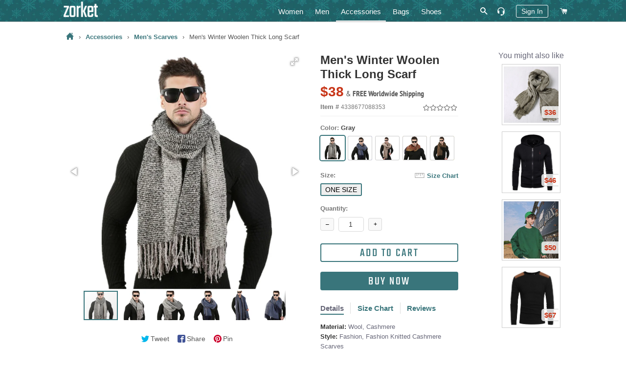

--- FILE ---
content_type: text/html; charset=utf-8
request_url: https://zorket.com/collections/accessories-mens-scarves/products/mens-winter-woolen-thick-long-scarf
body_size: 35573
content:
<!doctype html>
<!--[if lt IE 7]><html class="no-js lt-ie9 lt-ie8 lt-ie7" lang="en"> <![endif]-->
<!--[if IE 7]><html class="no-js lt-ie9 lt-ie8" lang="en"> <![endif]-->
<!--[if IE 8]><html class="no-js lt-ie9" lang="en"> <![endif]-->
<!--[if IE 9 ]><html class="ie9 no-js"> <![endif]-->
<!--[if (gt IE 9)|!(IE)]><!--> <html class="no-js"> <!--<![endif]-->
<head>
  <!-- Google Tag Manager -->
  <script>(function(w,d,s,l,i){w[l]=w[l]||[];w[l].push({'gtm.start':
  new Date().getTime(),event:'gtm.js'});var f=d.getElementsByTagName(s)[0],
  j=d.createElement(s),dl=l!='dataLayer'?'&l='+l:'';j.async=true;j.src=
  'https://www.googletagmanager.com/gtm.js?id='+i+dl;f.parentNode.insertBefore(j,f);
  })(window,document,'script','dataLayer','GTM-5KQQC3D');</script>
  <!-- End Google Tag Manager -->

  <!-- Basic page needs ================================================== -->
  <meta charset="utf-8">
  <meta http-equiv="X-UA-Compatible" content="IE=edge,chrome=1">
  
  <!-- Google Search Console confirmation tag -->
  <meta name="google-site-verification" content="ybmyCxktiuogNl-2dJ8BwvQyMoDgMiVksn_jAwk3f5E" />
  <meta name="p:domain_verify" content="214c535cd084d41ebea3bffad4cb1626"/>

  
  <link rel="shortcut icon" href="//zorket.com/cdn/shop/t/20/assets/favicon.png?v=32195520141317914611648116234" type="image/png" />
  
  
  

  <!-- Title and description ================================================== -->
  <title>
  Men&#39;s Winter Woolen Thick Long Scarf | ZORKET
  </title>
  
  








<meta name="twitter:site" content="@">
<meta name="twitter:card" content="summary_large_image">
<meta name="twitter:title" content="Men's Winter Woolen Thick Long Scarf">

<meta name="twitter:description" content="Shop Women's & Men's Clothing, Shoes, Bags and Accessories">
<meta name="twitter:image:alt" content="Men's Winter Woolen Thick Long Scarf">
<meta name="twitter:image" content="http://zorket.com/cdn/shop/products/1_1_143c1d2c-ee4a-4be3-aa7d-1d4d178bb0de_1024x1024.jpg?v=1572682111">

  
  <meta name="description" content="Material: Wool, Cashmere • Style: Fashion, Fashion Knitted Cashmere Scarves • Material: Cotton, Acrylic • Type: Scarf, Solid, Scarves">
  

  <meta name="keywords" content="Men&#39;s Winter Woolen Thick Long Scarf, Material: Wool, Cashmere, Style: Fashion, Fashion Knitted Cashmere Scarves, Material: Cotton, Acrylic, Type: Scarf, Solid, Scarves"/>

  <!-- Helpers ================================================== -->
  <!-- /snippets/social-meta-tags.liquid -->


  <meta property="og:type" content="product">
  <meta property="og:title" content="Men&#39;s Winter Woolen Thick Long Scarf">
  <meta property="og:url" content="https://zorket.com/products/mens-winter-woolen-thick-long-scarf">
  <meta property="og:description" content="

Department Name: Adult


Gender: Men


Material: Wool


Material: Cashmere


Material: Cotton


Material: Acrylic


Scarves Type: Scarf


Pattern Type: Solid


Style: Fashion


Item Type: Scarves


Model Number: WJ007


Style: Fashion knitted cashmere scarves


Size: 70cm*200cm Big And Long Scarf


Weight: 270g

">
  
    <meta property="og:image" content="http://zorket.com/cdn/shop/products/1_3_5c61a47e-dd29-4c00-99d7-5a06db5ce329_grande.jpg?v=1572682111">
    <meta property="og:image:secure_url" content="https://zorket.com/cdn/shop/products/1_3_5c61a47e-dd29-4c00-99d7-5a06db5ce329_grande.jpg?v=1572682111">
  
    <meta property="og:image" content="http://zorket.com/cdn/shop/products/1_2_bd86103b-be6a-455f-a957-25b907b62e4a_grande.jpg?v=1572682111">
    <meta property="og:image:secure_url" content="https://zorket.com/cdn/shop/products/1_2_bd86103b-be6a-455f-a957-25b907b62e4a_grande.jpg?v=1572682111">
  
    <meta property="og:image" content="http://zorket.com/cdn/shop/products/1_1_143c1d2c-ee4a-4be3-aa7d-1d4d178bb0de_grande.jpg?v=1572682111">
    <meta property="og:image:secure_url" content="https://zorket.com/cdn/shop/products/1_1_143c1d2c-ee4a-4be3-aa7d-1d4d178bb0de_grande.jpg?v=1572682111">
  
  <meta property="og:price:amount" content="38">
  <meta property="og:price:currency" content="USD">

<meta property="og:site_name" content="zorket">





  <link rel="canonical" href="https://zorket.com/products/mens-winter-woolen-thick-long-scarf">
  <meta name="viewport" content="width=device-width,initial-scale=1,shrink-to-fit=no">
  <meta name="theme-color" content="#39757b">
	<meta name="p:domain_verify" content="c3a92c14aafc6ce9f29f5ef3f224cfdd"/>

  <style>
/* pt-sans-narrow-regular - latin */
@font-face {
  font-family: 'PT Sans Narrow';
  font-style: normal;
  font-weight: 400;
  src: local('PT Sans Narrow'), local('PTSans-Narrow'),
    url('//zorket.com/cdn/shop/t/20/assets/pt-sans-narrow-v11-latin-regular.woff2?v=99186804244617665841584194534') format('woff2'), /* Chrome 26+, Opera 23+, Firefox 39+ */
    url('//zorket.com/cdn/shop/t/20/assets/pt-sans-narrow-v11-latin-regular.woff?v=183041167550725547851584194534') format('woff'); /* Chrome 6+, Firefox 3.6+, IE 9+, Safari 5.1+ */
}
/* pt-sans-narrow-700 - latin */
@font-face {
  font-family: 'PT Sans Narrow';
  font-style: normal;
  font-weight: 700;
  src: local('PT Sans Narrow Bold'), local('PTSans-NarrowBold'),
    url('//zorket.com/cdn/shop/t/20/assets/pt-sans-narrow-v11-latin-700.woff2?v=104755478870549373991584194533') format('woff2'), /* Chrome 26+, Opera 23+, Firefox 39+ pt-sans-narrow-v11-latin-700.woff2 */
    url('//zorket.com/cdn/shop/t/20/assets/pt-sans-narrow-v11-latin-700.woff?v=103105830943446244701584194532') format('woff'); /* Chrome 6+, Firefox 3.6+, IE 9+, Safari 5.1+ */
}
/* teko-regular - latin */
@font-face {
  font-family: 'Teko';
  font-style: normal;
  font-weight: 400;
  src: local('Teko Regular'), local('Teko-Regular'),
    url('//zorket.com/cdn/shop/t/20/assets/teko-v9-latin-regular.woff2?v=58731461942273675901584194560') format('woff2'), /* Chrome 26+, Opera 23+, Firefox 39+ */
    url('//zorket.com/cdn/shop/t/20/assets/teko-v9-latin-regular.woff?v=178234367728073756141584194560') format('woff'); /* Chrome 6+, Firefox 3.6+, IE 9+, Safari 5.1+ */
}
</style>
 
  <!-- CSS ================================================== -->
  
  <link href="//zorket.com/cdn/shop/t/20/assets/timber.scss.css?v=33630268228670378861700936812" rel="stylesheet" type="text/css" media="all" />
  <link href="//zorket.com/cdn/shop/t/20/assets/theme.scss.css?v=108548371824891473221700936812" rel="stylesheet" type="text/css" media="all" />
  
  
  
  <link href="//zorket.com/cdn/shop/t/20/assets/scrollyeah.css?v=59903980977631481801584194545" rel="stylesheet" type="text/css" media="all" />
  <link href="//zorket.com/cdn/shop/t/20/assets/tooltipster.bundle.css?v=77959071708041701371584194564" rel="stylesheet" type="text/css" media="all" />
  

    <!-- Header hook for plugins ================================================== -->
  <script>window.performance && window.performance.mark && window.performance.mark('shopify.content_for_header.start');</script><meta name="google-site-verification" content="yyS4FLmijR1rAWjvXIOxklWI9uB9JOVh7T1bqItFQFs">
<meta id="shopify-digital-wallet" name="shopify-digital-wallet" content="/13788431/digital_wallets/dialog">
<meta name="shopify-checkout-api-token" content="3e0f5d6a07d4a8140306f25100478621">
<meta id="in-context-paypal-metadata" data-shop-id="13788431" data-venmo-supported="true" data-environment="production" data-locale="en_US" data-paypal-v4="true" data-currency="USD">
<link rel="alternate" type="application/json+oembed" href="https://zorket.com/products/mens-winter-woolen-thick-long-scarf.oembed">
<script async="async" src="/checkouts/internal/preloads.js?locale=en-US"></script>
<script id="shopify-features" type="application/json">{"accessToken":"3e0f5d6a07d4a8140306f25100478621","betas":["rich-media-storefront-analytics"],"domain":"zorket.com","predictiveSearch":true,"shopId":13788431,"locale":"en"}</script>
<script>var Shopify = Shopify || {};
Shopify.shop = "purcharest.myshopify.com";
Shopify.locale = "en";
Shopify.currency = {"active":"USD","rate":"1.0"};
Shopify.country = "US";
Shopify.theme = {"name":"Zorket Theme","id":80932307041,"schema_name":null,"schema_version":null,"theme_store_id":null,"role":"main"};
Shopify.theme.handle = "null";
Shopify.theme.style = {"id":null,"handle":null};
Shopify.cdnHost = "zorket.com/cdn";
Shopify.routes = Shopify.routes || {};
Shopify.routes.root = "/";</script>
<script type="module">!function(o){(o.Shopify=o.Shopify||{}).modules=!0}(window);</script>
<script>!function(o){function n(){var o=[];function n(){o.push(Array.prototype.slice.apply(arguments))}return n.q=o,n}var t=o.Shopify=o.Shopify||{};t.loadFeatures=n(),t.autoloadFeatures=n()}(window);</script>
<script id="shop-js-analytics" type="application/json">{"pageType":"product"}</script>
<script defer="defer" async type="module" src="//zorket.com/cdn/shopifycloud/shop-js/modules/v2/client.init-shop-cart-sync_C5BV16lS.en.esm.js"></script>
<script defer="defer" async type="module" src="//zorket.com/cdn/shopifycloud/shop-js/modules/v2/chunk.common_CygWptCX.esm.js"></script>
<script type="module">
  await import("//zorket.com/cdn/shopifycloud/shop-js/modules/v2/client.init-shop-cart-sync_C5BV16lS.en.esm.js");
await import("//zorket.com/cdn/shopifycloud/shop-js/modules/v2/chunk.common_CygWptCX.esm.js");

  window.Shopify.SignInWithShop?.initShopCartSync?.({"fedCMEnabled":true,"windoidEnabled":true});

</script>
<script id="__st">var __st={"a":13788431,"offset":-28800,"reqid":"454e46e3-cb2f-419c-beee-488f66db1bba-1768660178","pageurl":"zorket.com\/collections\/accessories-mens-scarves\/products\/mens-winter-woolen-thick-long-scarf","u":"2e53ae7d58da","p":"product","rtyp":"product","rid":4338677088353};</script>
<script>window.ShopifyPaypalV4VisibilityTracking = true;</script>
<script id="captcha-bootstrap">!function(){'use strict';const t='contact',e='account',n='new_comment',o=[[t,t],['blogs',n],['comments',n],[t,'customer']],c=[[e,'customer_login'],[e,'guest_login'],[e,'recover_customer_password'],[e,'create_customer']],r=t=>t.map((([t,e])=>`form[action*='/${t}']:not([data-nocaptcha='true']) input[name='form_type'][value='${e}']`)).join(','),a=t=>()=>t?[...document.querySelectorAll(t)].map((t=>t.form)):[];function s(){const t=[...o],e=r(t);return a(e)}const i='password',u='form_key',d=['recaptcha-v3-token','g-recaptcha-response','h-captcha-response',i],f=()=>{try{return window.sessionStorage}catch{return}},m='__shopify_v',_=t=>t.elements[u];function p(t,e,n=!1){try{const o=window.sessionStorage,c=JSON.parse(o.getItem(e)),{data:r}=function(t){const{data:e,action:n}=t;return t[m]||n?{data:e,action:n}:{data:t,action:n}}(c);for(const[e,n]of Object.entries(r))t.elements[e]&&(t.elements[e].value=n);n&&o.removeItem(e)}catch(o){console.error('form repopulation failed',{error:o})}}const l='form_type',E='cptcha';function T(t){t.dataset[E]=!0}const w=window,h=w.document,L='Shopify',v='ce_forms',y='captcha';let A=!1;((t,e)=>{const n=(g='f06e6c50-85a8-45c8-87d0-21a2b65856fe',I='https://cdn.shopify.com/shopifycloud/storefront-forms-hcaptcha/ce_storefront_forms_captcha_hcaptcha.v1.5.2.iife.js',D={infoText:'Protected by hCaptcha',privacyText:'Privacy',termsText:'Terms'},(t,e,n)=>{const o=w[L][v],c=o.bindForm;if(c)return c(t,g,e,D).then(n);var r;o.q.push([[t,g,e,D],n]),r=I,A||(h.body.append(Object.assign(h.createElement('script'),{id:'captcha-provider',async:!0,src:r})),A=!0)});var g,I,D;w[L]=w[L]||{},w[L][v]=w[L][v]||{},w[L][v].q=[],w[L][y]=w[L][y]||{},w[L][y].protect=function(t,e){n(t,void 0,e),T(t)},Object.freeze(w[L][y]),function(t,e,n,w,h,L){const[v,y,A,g]=function(t,e,n){const i=e?o:[],u=t?c:[],d=[...i,...u],f=r(d),m=r(i),_=r(d.filter((([t,e])=>n.includes(e))));return[a(f),a(m),a(_),s()]}(w,h,L),I=t=>{const e=t.target;return e instanceof HTMLFormElement?e:e&&e.form},D=t=>v().includes(t);t.addEventListener('submit',(t=>{const e=I(t);if(!e)return;const n=D(e)&&!e.dataset.hcaptchaBound&&!e.dataset.recaptchaBound,o=_(e),c=g().includes(e)&&(!o||!o.value);(n||c)&&t.preventDefault(),c&&!n&&(function(t){try{if(!f())return;!function(t){const e=f();if(!e)return;const n=_(t);if(!n)return;const o=n.value;o&&e.removeItem(o)}(t);const e=Array.from(Array(32),(()=>Math.random().toString(36)[2])).join('');!function(t,e){_(t)||t.append(Object.assign(document.createElement('input'),{type:'hidden',name:u})),t.elements[u].value=e}(t,e),function(t,e){const n=f();if(!n)return;const o=[...t.querySelectorAll(`input[type='${i}']`)].map((({name:t})=>t)),c=[...d,...o],r={};for(const[a,s]of new FormData(t).entries())c.includes(a)||(r[a]=s);n.setItem(e,JSON.stringify({[m]:1,action:t.action,data:r}))}(t,e)}catch(e){console.error('failed to persist form',e)}}(e),e.submit())}));const S=(t,e)=>{t&&!t.dataset[E]&&(n(t,e.some((e=>e===t))),T(t))};for(const o of['focusin','change'])t.addEventListener(o,(t=>{const e=I(t);D(e)&&S(e,y())}));const B=e.get('form_key'),M=e.get(l),P=B&&M;t.addEventListener('DOMContentLoaded',(()=>{const t=y();if(P)for(const e of t)e.elements[l].value===M&&p(e,B);[...new Set([...A(),...v().filter((t=>'true'===t.dataset.shopifyCaptcha))])].forEach((e=>S(e,t)))}))}(h,new URLSearchParams(w.location.search),n,t,e,['guest_login'])})(!0,!0)}();</script>
<script integrity="sha256-4kQ18oKyAcykRKYeNunJcIwy7WH5gtpwJnB7kiuLZ1E=" data-source-attribution="shopify.loadfeatures" defer="defer" src="//zorket.com/cdn/shopifycloud/storefront/assets/storefront/load_feature-a0a9edcb.js" crossorigin="anonymous"></script>
<script data-source-attribution="shopify.dynamic_checkout.dynamic.init">var Shopify=Shopify||{};Shopify.PaymentButton=Shopify.PaymentButton||{isStorefrontPortableWallets:!0,init:function(){window.Shopify.PaymentButton.init=function(){};var t=document.createElement("script");t.src="https://zorket.com/cdn/shopifycloud/portable-wallets/latest/portable-wallets.en.js",t.type="module",document.head.appendChild(t)}};
</script>
<script data-source-attribution="shopify.dynamic_checkout.buyer_consent">
  function portableWalletsHideBuyerConsent(e){var t=document.getElementById("shopify-buyer-consent"),n=document.getElementById("shopify-subscription-policy-button");t&&n&&(t.classList.add("hidden"),t.setAttribute("aria-hidden","true"),n.removeEventListener("click",e))}function portableWalletsShowBuyerConsent(e){var t=document.getElementById("shopify-buyer-consent"),n=document.getElementById("shopify-subscription-policy-button");t&&n&&(t.classList.remove("hidden"),t.removeAttribute("aria-hidden"),n.addEventListener("click",e))}window.Shopify?.PaymentButton&&(window.Shopify.PaymentButton.hideBuyerConsent=portableWalletsHideBuyerConsent,window.Shopify.PaymentButton.showBuyerConsent=portableWalletsShowBuyerConsent);
</script>
<script data-source-attribution="shopify.dynamic_checkout.cart.bootstrap">document.addEventListener("DOMContentLoaded",(function(){function t(){return document.querySelector("shopify-accelerated-checkout-cart, shopify-accelerated-checkout")}if(t())Shopify.PaymentButton.init();else{new MutationObserver((function(e,n){t()&&(Shopify.PaymentButton.init(),n.disconnect())})).observe(document.body,{childList:!0,subtree:!0})}}));
</script>
<script id='scb4127' type='text/javascript' async='' src='https://zorket.com/cdn/shopifycloud/privacy-banner/storefront-banner.js'></script><link id="shopify-accelerated-checkout-styles" rel="stylesheet" media="screen" href="https://zorket.com/cdn/shopifycloud/portable-wallets/latest/accelerated-checkout-backwards-compat.css" crossorigin="anonymous">
<style id="shopify-accelerated-checkout-cart">
        #shopify-buyer-consent {
  margin-top: 1em;
  display: inline-block;
  width: 100%;
}

#shopify-buyer-consent.hidden {
  display: none;
}

#shopify-subscription-policy-button {
  background: none;
  border: none;
  padding: 0;
  text-decoration: underline;
  font-size: inherit;
  cursor: pointer;
}

#shopify-subscription-policy-button::before {
  box-shadow: none;
}

      </style>

<script>window.performance && window.performance.mark && window.performance.mark('shopify.content_for_header.end');</script>
  
  
  <script src="//zorket.com/cdn/shop/t/20/assets/jquery.min.js?v=74721525869110791951584194495" type="text/javascript"></script>
  <script src="//zorket.com/cdn/shop/t/20/assets/jquery.tmpl.min.js?v=32513529418586026101584194499" type="text/javascript"></script>
	
	
  <script src="//zorket.com/cdn/shop/t/20/assets/modernizr.min.js?v=21391054748206432451584194513" type="text/javascript"></script>
 
  <script src="//zorket.com/cdn/shop/t/20/assets/scrollyeah.js?v=22172597100785386861584194546" type="text/javascript"></script>
  
  
  <script src="//zorket.com/cdn/shop/t/20/assets/jquery.products.min.js?v=159466235525054314811584194497" type="text/javascript"></script>
	<script src="//zorket.com/cdn/shop/t/20/assets/jquery.flip.js?v=63517051805029749931584194493" type="text/javascript"></script>
	<script src="//zorket.com/cdn/shop/t/20/assets/jquery.pick.js?v=127124007272543822841584194496" type="text/javascript"></script>
	<script src="//zorket.com/cdn/shop/t/20/assets/ajaxify.min.js?v=46566461343689605101584194440" type="text/javascript"></script>
	<script src="//zorket.com/cdn/shop/t/20/assets/jquery.goTop.js?v=67225957484614878291584194494" type="text/javascript"></script>
	<script src="//zorket.com/cdn/shop/t/20/assets/tooltipster.bundle.js?v=87560243510789617781584194564" type="text/javascript"></script>
  <script src="//zorket.com/cdn/shop/t/20/assets/js-cookie.js?v=29111124966443655531584194500" type="text/javascript"></script>
  <script src="//zorket.com/cdn/shop/t/20/assets/jquery.lazy.min.js?v=72418453740263649271584194495" type="text/javascript"></script>
  <script src="//zorket.com/cdn/shop/t/20/assets/zorket-functions.js?v=30528950455641778171689552417" type="text/javascript"></script>
  <script>Shopify.money_format = "${{amount_no_decimals}}";</script>

  <!-- Only for Product Page ================================================== -->
  
  
  <link href="//zorket.com/cdn/shop/t/20/assets/fotorama.css?v=131890881820570553331584194475" rel="stylesheet" type="text/css" media="all" />
  <link href="//zorket.com/cdn/shop/t/20/assets/likely.css?v=182960187758951233131584194502" rel="stylesheet" type="text/css" media="all" />
  <link href="//zorket.com/cdn/shop/t/20/assets/jquery.pwstabs.css?v=75248396798459302481584194497" rel="stylesheet" type="text/css" media="all" />
  <link href="//zorket.com/cdn/shop/t/20/assets/smk-accordion.css?v=115718598477661498481584194551" rel="stylesheet" type="text/css" media="all" />
  <link href="//zorket.com/cdn/shop/t/20/assets/magnific-popup.css?v=65451962456944049981584194508" rel="stylesheet" type="text/css" media="all" />
  <script src="//zorket.com/cdn/shop/t/20/assets/fotorama.js?v=54894315646771880101584194475" type="text/javascript"></script>
  <script src="//zorket.com/cdn/shop/t/20/assets/magnific-popup.js?v=44455051036509594451584194509" type="text/javascript"></script>
  
  <script src="//zorket.com/cdn/shop/t/20/assets/jquery.pwstabs.js?v=173600917044169252131584194498" type="text/javascript"></script>
  <script src="//zorket.com/cdn/shop/t/20/assets/zorket.trimlist.js?v=159276888862646234661584194583" type="text/javascript"></script>
	<script src="//zorket.com/cdn/shop/t/20/assets/zorket.stoplist.js?v=131895393756202123111586208647" type="text/javascript"></script>
  <script src="//zorket.com/cdn/shop/t/20/assets/zorket.whitelist.js?v=20247830108948592531584194584" type="text/javascript"></script>
  <script src="//zorket.com/cdn/shop/t/20/assets/likely.js?v=164941142727035995881584194503" type="text/javascript"></script>
  

   <!-- Main CSS ================================================== -->
  <link href="//zorket.com/cdn/shop/t/20/assets/zorket.scss.css?v=151513453558749015591703587695" rel="stylesheet" type="text/css" media="all" />
  
  
  
  
  
	  


<meta name="viewport" content="width=device-width, maximum-scale=2.0, user-scalable=1">

  <meta name="p:domain_verify" content="6068b9a67c22aaa4a4fd44ae2a132d49"/>
  
<link href="https://monorail-edge.shopifysvc.com" rel="dns-prefetch">
<script>(function(){if ("sendBeacon" in navigator && "performance" in window) {try {var session_token_from_headers = performance.getEntriesByType('navigation')[0].serverTiming.find(x => x.name == '_s').description;} catch {var session_token_from_headers = undefined;}var session_cookie_matches = document.cookie.match(/_shopify_s=([^;]*)/);var session_token_from_cookie = session_cookie_matches && session_cookie_matches.length === 2 ? session_cookie_matches[1] : "";var session_token = session_token_from_headers || session_token_from_cookie || "";function handle_abandonment_event(e) {var entries = performance.getEntries().filter(function(entry) {return /monorail-edge.shopifysvc.com/.test(entry.name);});if (!window.abandonment_tracked && entries.length === 0) {window.abandonment_tracked = true;var currentMs = Date.now();var navigation_start = performance.timing.navigationStart;var payload = {shop_id: 13788431,url: window.location.href,navigation_start,duration: currentMs - navigation_start,session_token,page_type: "product"};window.navigator.sendBeacon("https://monorail-edge.shopifysvc.com/v1/produce", JSON.stringify({schema_id: "online_store_buyer_site_abandonment/1.1",payload: payload,metadata: {event_created_at_ms: currentMs,event_sent_at_ms: currentMs}}));}}window.addEventListener('pagehide', handle_abandonment_event);}}());</script>
<script id="web-pixels-manager-setup">(function e(e,d,r,n,o){if(void 0===o&&(o={}),!Boolean(null===(a=null===(i=window.Shopify)||void 0===i?void 0:i.analytics)||void 0===a?void 0:a.replayQueue)){var i,a;window.Shopify=window.Shopify||{};var t=window.Shopify;t.analytics=t.analytics||{};var s=t.analytics;s.replayQueue=[],s.publish=function(e,d,r){return s.replayQueue.push([e,d,r]),!0};try{self.performance.mark("wpm:start")}catch(e){}var l=function(){var e={modern:/Edge?\/(1{2}[4-9]|1[2-9]\d|[2-9]\d{2}|\d{4,})\.\d+(\.\d+|)|Firefox\/(1{2}[4-9]|1[2-9]\d|[2-9]\d{2}|\d{4,})\.\d+(\.\d+|)|Chrom(ium|e)\/(9{2}|\d{3,})\.\d+(\.\d+|)|(Maci|X1{2}).+ Version\/(15\.\d+|(1[6-9]|[2-9]\d|\d{3,})\.\d+)([,.]\d+|)( \(\w+\)|)( Mobile\/\w+|) Safari\/|Chrome.+OPR\/(9{2}|\d{3,})\.\d+\.\d+|(CPU[ +]OS|iPhone[ +]OS|CPU[ +]iPhone|CPU IPhone OS|CPU iPad OS)[ +]+(15[._]\d+|(1[6-9]|[2-9]\d|\d{3,})[._]\d+)([._]\d+|)|Android:?[ /-](13[3-9]|1[4-9]\d|[2-9]\d{2}|\d{4,})(\.\d+|)(\.\d+|)|Android.+Firefox\/(13[5-9]|1[4-9]\d|[2-9]\d{2}|\d{4,})\.\d+(\.\d+|)|Android.+Chrom(ium|e)\/(13[3-9]|1[4-9]\d|[2-9]\d{2}|\d{4,})\.\d+(\.\d+|)|SamsungBrowser\/([2-9]\d|\d{3,})\.\d+/,legacy:/Edge?\/(1[6-9]|[2-9]\d|\d{3,})\.\d+(\.\d+|)|Firefox\/(5[4-9]|[6-9]\d|\d{3,})\.\d+(\.\d+|)|Chrom(ium|e)\/(5[1-9]|[6-9]\d|\d{3,})\.\d+(\.\d+|)([\d.]+$|.*Safari\/(?![\d.]+ Edge\/[\d.]+$))|(Maci|X1{2}).+ Version\/(10\.\d+|(1[1-9]|[2-9]\d|\d{3,})\.\d+)([,.]\d+|)( \(\w+\)|)( Mobile\/\w+|) Safari\/|Chrome.+OPR\/(3[89]|[4-9]\d|\d{3,})\.\d+\.\d+|(CPU[ +]OS|iPhone[ +]OS|CPU[ +]iPhone|CPU IPhone OS|CPU iPad OS)[ +]+(10[._]\d+|(1[1-9]|[2-9]\d|\d{3,})[._]\d+)([._]\d+|)|Android:?[ /-](13[3-9]|1[4-9]\d|[2-9]\d{2}|\d{4,})(\.\d+|)(\.\d+|)|Mobile Safari.+OPR\/([89]\d|\d{3,})\.\d+\.\d+|Android.+Firefox\/(13[5-9]|1[4-9]\d|[2-9]\d{2}|\d{4,})\.\d+(\.\d+|)|Android.+Chrom(ium|e)\/(13[3-9]|1[4-9]\d|[2-9]\d{2}|\d{4,})\.\d+(\.\d+|)|Android.+(UC? ?Browser|UCWEB|U3)[ /]?(15\.([5-9]|\d{2,})|(1[6-9]|[2-9]\d|\d{3,})\.\d+)\.\d+|SamsungBrowser\/(5\.\d+|([6-9]|\d{2,})\.\d+)|Android.+MQ{2}Browser\/(14(\.(9|\d{2,})|)|(1[5-9]|[2-9]\d|\d{3,})(\.\d+|))(\.\d+|)|K[Aa][Ii]OS\/(3\.\d+|([4-9]|\d{2,})\.\d+)(\.\d+|)/},d=e.modern,r=e.legacy,n=navigator.userAgent;return n.match(d)?"modern":n.match(r)?"legacy":"unknown"}(),u="modern"===l?"modern":"legacy",c=(null!=n?n:{modern:"",legacy:""})[u],f=function(e){return[e.baseUrl,"/wpm","/b",e.hashVersion,"modern"===e.buildTarget?"m":"l",".js"].join("")}({baseUrl:d,hashVersion:r,buildTarget:u}),m=function(e){var d=e.version,r=e.bundleTarget,n=e.surface,o=e.pageUrl,i=e.monorailEndpoint;return{emit:function(e){var a=e.status,t=e.errorMsg,s=(new Date).getTime(),l=JSON.stringify({metadata:{event_sent_at_ms:s},events:[{schema_id:"web_pixels_manager_load/3.1",payload:{version:d,bundle_target:r,page_url:o,status:a,surface:n,error_msg:t},metadata:{event_created_at_ms:s}}]});if(!i)return console&&console.warn&&console.warn("[Web Pixels Manager] No Monorail endpoint provided, skipping logging."),!1;try{return self.navigator.sendBeacon.bind(self.navigator)(i,l)}catch(e){}var u=new XMLHttpRequest;try{return u.open("POST",i,!0),u.setRequestHeader("Content-Type","text/plain"),u.send(l),!0}catch(e){return console&&console.warn&&console.warn("[Web Pixels Manager] Got an unhandled error while logging to Monorail."),!1}}}}({version:r,bundleTarget:l,surface:e.surface,pageUrl:self.location.href,monorailEndpoint:e.monorailEndpoint});try{o.browserTarget=l,function(e){var d=e.src,r=e.async,n=void 0===r||r,o=e.onload,i=e.onerror,a=e.sri,t=e.scriptDataAttributes,s=void 0===t?{}:t,l=document.createElement("script"),u=document.querySelector("head"),c=document.querySelector("body");if(l.async=n,l.src=d,a&&(l.integrity=a,l.crossOrigin="anonymous"),s)for(var f in s)if(Object.prototype.hasOwnProperty.call(s,f))try{l.dataset[f]=s[f]}catch(e){}if(o&&l.addEventListener("load",o),i&&l.addEventListener("error",i),u)u.appendChild(l);else{if(!c)throw new Error("Did not find a head or body element to append the script");c.appendChild(l)}}({src:f,async:!0,onload:function(){if(!function(){var e,d;return Boolean(null===(d=null===(e=window.Shopify)||void 0===e?void 0:e.analytics)||void 0===d?void 0:d.initialized)}()){var d=window.webPixelsManager.init(e)||void 0;if(d){var r=window.Shopify.analytics;r.replayQueue.forEach((function(e){var r=e[0],n=e[1],o=e[2];d.publishCustomEvent(r,n,o)})),r.replayQueue=[],r.publish=d.publishCustomEvent,r.visitor=d.visitor,r.initialized=!0}}},onerror:function(){return m.emit({status:"failed",errorMsg:"".concat(f," has failed to load")})},sri:function(e){var d=/^sha384-[A-Za-z0-9+/=]+$/;return"string"==typeof e&&d.test(e)}(c)?c:"",scriptDataAttributes:o}),m.emit({status:"loading"})}catch(e){m.emit({status:"failed",errorMsg:(null==e?void 0:e.message)||"Unknown error"})}}})({shopId: 13788431,storefrontBaseUrl: "https://zorket.com",extensionsBaseUrl: "https://extensions.shopifycdn.com/cdn/shopifycloud/web-pixels-manager",monorailEndpoint: "https://monorail-edge.shopifysvc.com/unstable/produce_batch",surface: "storefront-renderer",enabledBetaFlags: ["2dca8a86"],webPixelsConfigList: [{"id":"1436516626","configuration":"{\"tagID\":\"2613317600401\"}","eventPayloadVersion":"v1","runtimeContext":"STRICT","scriptVersion":"18031546ee651571ed29edbe71a3550b","type":"APP","apiClientId":3009811,"privacyPurposes":["ANALYTICS","MARKETING","SALE_OF_DATA"],"dataSharingAdjustments":{"protectedCustomerApprovalScopes":["read_customer_address","read_customer_email","read_customer_name","read_customer_personal_data","read_customer_phone"]}},{"id":"895975698","configuration":"{\"config\":\"{\\\"pixel_id\\\":\\\"GT-57V2P6N\\\",\\\"target_country\\\":\\\"US\\\",\\\"gtag_events\\\":[{\\\"type\\\":\\\"purchase\\\",\\\"action_label\\\":\\\"MC-Q3BFYXZSY0\\\"},{\\\"type\\\":\\\"page_view\\\",\\\"action_label\\\":\\\"MC-Q3BFYXZSY0\\\"},{\\\"type\\\":\\\"view_item\\\",\\\"action_label\\\":\\\"MC-Q3BFYXZSY0\\\"}],\\\"enable_monitoring_mode\\\":false}\"}","eventPayloadVersion":"v1","runtimeContext":"OPEN","scriptVersion":"b2a88bafab3e21179ed38636efcd8a93","type":"APP","apiClientId":1780363,"privacyPurposes":[],"dataSharingAdjustments":{"protectedCustomerApprovalScopes":["read_customer_address","read_customer_email","read_customer_name","read_customer_personal_data","read_customer_phone"]}},{"id":"405766418","configuration":"{\"pixel_id\":\"253389673939481\",\"pixel_type\":\"facebook_pixel\",\"metaapp_system_user_token\":\"-\"}","eventPayloadVersion":"v1","runtimeContext":"OPEN","scriptVersion":"ca16bc87fe92b6042fbaa3acc2fbdaa6","type":"APP","apiClientId":2329312,"privacyPurposes":["ANALYTICS","MARKETING","SALE_OF_DATA"],"dataSharingAdjustments":{"protectedCustomerApprovalScopes":["read_customer_address","read_customer_email","read_customer_name","read_customer_personal_data","read_customer_phone"]}},{"id":"shopify-app-pixel","configuration":"{}","eventPayloadVersion":"v1","runtimeContext":"STRICT","scriptVersion":"0450","apiClientId":"shopify-pixel","type":"APP","privacyPurposes":["ANALYTICS","MARKETING"]},{"id":"shopify-custom-pixel","eventPayloadVersion":"v1","runtimeContext":"LAX","scriptVersion":"0450","apiClientId":"shopify-pixel","type":"CUSTOM","privacyPurposes":["ANALYTICS","MARKETING"]}],isMerchantRequest: false,initData: {"shop":{"name":"zorket","paymentSettings":{"currencyCode":"USD"},"myshopifyDomain":"purcharest.myshopify.com","countryCode":"US","storefrontUrl":"https:\/\/zorket.com"},"customer":null,"cart":null,"checkout":null,"productVariants":[{"price":{"amount":38.0,"currencyCode":"USD"},"product":{"title":"Men's Winter Woolen Thick Long Scarf","vendor":"https:\/\/www.aliexpress.com\/item\/32835565986.html","id":"4338677088353","untranslatedTitle":"Men's Winter Woolen Thick Long Scarf","url":"\/products\/mens-winter-woolen-thick-long-scarf","type":"Men's Scarves"},"id":"32501759148129","image":{"src":"\/\/zorket.com\/cdn\/shop\/products\/1_1_143c1d2c-ee4a-4be3-aa7d-1d4d178bb0de.jpg?v=1572682111"},"sku":"","title":"gray \/ one size","untranslatedTitle":"gray \/ one size"},{"price":{"amount":38.0,"currencyCode":"USD"},"product":{"title":"Men's Winter Woolen Thick Long Scarf","vendor":"https:\/\/www.aliexpress.com\/item\/32835565986.html","id":"4338677088353","untranslatedTitle":"Men's Winter Woolen Thick Long Scarf","url":"\/products\/mens-winter-woolen-thick-long-scarf","type":"Men's Scarves"},"id":"32501759180897","image":{"src":"\/\/zorket.com\/cdn\/shop\/products\/2_1_47f0d5b0-4cf3-4556-ae05-d37d5191b88c.jpg?v=1572682111"},"sku":"","title":"blue \/ one size","untranslatedTitle":"blue \/ one size"},{"price":{"amount":38.0,"currencyCode":"USD"},"product":{"title":"Men's Winter Woolen Thick Long Scarf","vendor":"https:\/\/www.aliexpress.com\/item\/32835565986.html","id":"4338677088353","untranslatedTitle":"Men's Winter Woolen Thick Long Scarf","url":"\/products\/mens-winter-woolen-thick-long-scarf","type":"Men's Scarves"},"id":"32501759213665","image":{"src":"\/\/zorket.com\/cdn\/shop\/products\/4_1_c36c43b4-955f-45ea-8222-e600bc184ee0.jpg?v=1572711039"},"sku":"","title":"beige \/ one size","untranslatedTitle":"beige \/ one size"},{"price":{"amount":38.0,"currencyCode":"USD"},"product":{"title":"Men's Winter Woolen Thick Long Scarf","vendor":"https:\/\/www.aliexpress.com\/item\/32835565986.html","id":"4338677088353","untranslatedTitle":"Men's Winter Woolen Thick Long Scarf","url":"\/products\/mens-winter-woolen-thick-long-scarf","type":"Men's Scarves"},"id":"32501759246433","image":{"src":"\/\/zorket.com\/cdn\/shop\/products\/5_1_dac9c34b-adcf-4806-af77-9c63dce1bdd5.jpg?v=1572711039"},"sku":"","title":"orange \/ one size","untranslatedTitle":"orange \/ one size"},{"price":{"amount":38.0,"currencyCode":"USD"},"product":{"title":"Men's Winter Woolen Thick Long Scarf","vendor":"https:\/\/www.aliexpress.com\/item\/32835565986.html","id":"4338677088353","untranslatedTitle":"Men's Winter Woolen Thick Long Scarf","url":"\/products\/mens-winter-woolen-thick-long-scarf","type":"Men's Scarves"},"id":"32501759279201","image":{"src":"\/\/zorket.com\/cdn\/shop\/products\/6_1_1a092c0b-5ddd-4d2e-8c04-04a56f243e5a.jpg?v=1572711039"},"sku":"","title":"yellow \/ one size","untranslatedTitle":"yellow \/ one size"}],"purchasingCompany":null},},"https://zorket.com/cdn","fcfee988w5aeb613cpc8e4bc33m6693e112",{"modern":"","legacy":""},{"shopId":"13788431","storefrontBaseUrl":"https:\/\/zorket.com","extensionBaseUrl":"https:\/\/extensions.shopifycdn.com\/cdn\/shopifycloud\/web-pixels-manager","surface":"storefront-renderer","enabledBetaFlags":"[\"2dca8a86\"]","isMerchantRequest":"false","hashVersion":"fcfee988w5aeb613cpc8e4bc33m6693e112","publish":"custom","events":"[[\"page_viewed\",{}],[\"product_viewed\",{\"productVariant\":{\"price\":{\"amount\":38.0,\"currencyCode\":\"USD\"},\"product\":{\"title\":\"Men's Winter Woolen Thick Long Scarf\",\"vendor\":\"https:\/\/www.aliexpress.com\/item\/32835565986.html\",\"id\":\"4338677088353\",\"untranslatedTitle\":\"Men's Winter Woolen Thick Long Scarf\",\"url\":\"\/products\/mens-winter-woolen-thick-long-scarf\",\"type\":\"Men's Scarves\"},\"id\":\"32501759148129\",\"image\":{\"src\":\"\/\/zorket.com\/cdn\/shop\/products\/1_1_143c1d2c-ee4a-4be3-aa7d-1d4d178bb0de.jpg?v=1572682111\"},\"sku\":\"\",\"title\":\"gray \/ one size\",\"untranslatedTitle\":\"gray \/ one size\"}}]]"});</script><script>
  window.ShopifyAnalytics = window.ShopifyAnalytics || {};
  window.ShopifyAnalytics.meta = window.ShopifyAnalytics.meta || {};
  window.ShopifyAnalytics.meta.currency = 'USD';
  var meta = {"product":{"id":4338677088353,"gid":"gid:\/\/shopify\/Product\/4338677088353","vendor":"https:\/\/www.aliexpress.com\/item\/32835565986.html","type":"Men's Scarves","handle":"mens-winter-woolen-thick-long-scarf","variants":[{"id":32501759148129,"price":3800,"name":"Men's Winter Woolen Thick Long Scarf - gray \/ one size","public_title":"gray \/ one size","sku":""},{"id":32501759180897,"price":3800,"name":"Men's Winter Woolen Thick Long Scarf - blue \/ one size","public_title":"blue \/ one size","sku":""},{"id":32501759213665,"price":3800,"name":"Men's Winter Woolen Thick Long Scarf - beige \/ one size","public_title":"beige \/ one size","sku":""},{"id":32501759246433,"price":3800,"name":"Men's Winter Woolen Thick Long Scarf - orange \/ one size","public_title":"orange \/ one size","sku":""},{"id":32501759279201,"price":3800,"name":"Men's Winter Woolen Thick Long Scarf - yellow \/ one size","public_title":"yellow \/ one size","sku":""}],"remote":false},"page":{"pageType":"product","resourceType":"product","resourceId":4338677088353,"requestId":"454e46e3-cb2f-419c-beee-488f66db1bba-1768660178"}};
  for (var attr in meta) {
    window.ShopifyAnalytics.meta[attr] = meta[attr];
  }
</script>
<script class="analytics">
  (function () {
    var customDocumentWrite = function(content) {
      var jquery = null;

      if (window.jQuery) {
        jquery = window.jQuery;
      } else if (window.Checkout && window.Checkout.$) {
        jquery = window.Checkout.$;
      }

      if (jquery) {
        jquery('body').append(content);
      }
    };

    var hasLoggedConversion = function(token) {
      if (token) {
        return document.cookie.indexOf('loggedConversion=' + token) !== -1;
      }
      return false;
    }

    var setCookieIfConversion = function(token) {
      if (token) {
        var twoMonthsFromNow = new Date(Date.now());
        twoMonthsFromNow.setMonth(twoMonthsFromNow.getMonth() + 2);

        document.cookie = 'loggedConversion=' + token + '; expires=' + twoMonthsFromNow;
      }
    }

    var trekkie = window.ShopifyAnalytics.lib = window.trekkie = window.trekkie || [];
    if (trekkie.integrations) {
      return;
    }
    trekkie.methods = [
      'identify',
      'page',
      'ready',
      'track',
      'trackForm',
      'trackLink'
    ];
    trekkie.factory = function(method) {
      return function() {
        var args = Array.prototype.slice.call(arguments);
        args.unshift(method);
        trekkie.push(args);
        return trekkie;
      };
    };
    for (var i = 0; i < trekkie.methods.length; i++) {
      var key = trekkie.methods[i];
      trekkie[key] = trekkie.factory(key);
    }
    trekkie.load = function(config) {
      trekkie.config = config || {};
      trekkie.config.initialDocumentCookie = document.cookie;
      var first = document.getElementsByTagName('script')[0];
      var script = document.createElement('script');
      script.type = 'text/javascript';
      script.onerror = function(e) {
        var scriptFallback = document.createElement('script');
        scriptFallback.type = 'text/javascript';
        scriptFallback.onerror = function(error) {
                var Monorail = {
      produce: function produce(monorailDomain, schemaId, payload) {
        var currentMs = new Date().getTime();
        var event = {
          schema_id: schemaId,
          payload: payload,
          metadata: {
            event_created_at_ms: currentMs,
            event_sent_at_ms: currentMs
          }
        };
        return Monorail.sendRequest("https://" + monorailDomain + "/v1/produce", JSON.stringify(event));
      },
      sendRequest: function sendRequest(endpointUrl, payload) {
        // Try the sendBeacon API
        if (window && window.navigator && typeof window.navigator.sendBeacon === 'function' && typeof window.Blob === 'function' && !Monorail.isIos12()) {
          var blobData = new window.Blob([payload], {
            type: 'text/plain'
          });

          if (window.navigator.sendBeacon(endpointUrl, blobData)) {
            return true;
          } // sendBeacon was not successful

        } // XHR beacon

        var xhr = new XMLHttpRequest();

        try {
          xhr.open('POST', endpointUrl);
          xhr.setRequestHeader('Content-Type', 'text/plain');
          xhr.send(payload);
        } catch (e) {
          console.log(e);
        }

        return false;
      },
      isIos12: function isIos12() {
        return window.navigator.userAgent.lastIndexOf('iPhone; CPU iPhone OS 12_') !== -1 || window.navigator.userAgent.lastIndexOf('iPad; CPU OS 12_') !== -1;
      }
    };
    Monorail.produce('monorail-edge.shopifysvc.com',
      'trekkie_storefront_load_errors/1.1',
      {shop_id: 13788431,
      theme_id: 80932307041,
      app_name: "storefront",
      context_url: window.location.href,
      source_url: "//zorket.com/cdn/s/trekkie.storefront.cd680fe47e6c39ca5d5df5f0a32d569bc48c0f27.min.js"});

        };
        scriptFallback.async = true;
        scriptFallback.src = '//zorket.com/cdn/s/trekkie.storefront.cd680fe47e6c39ca5d5df5f0a32d569bc48c0f27.min.js';
        first.parentNode.insertBefore(scriptFallback, first);
      };
      script.async = true;
      script.src = '//zorket.com/cdn/s/trekkie.storefront.cd680fe47e6c39ca5d5df5f0a32d569bc48c0f27.min.js';
      first.parentNode.insertBefore(script, first);
    };
    trekkie.load(
      {"Trekkie":{"appName":"storefront","development":false,"defaultAttributes":{"shopId":13788431,"isMerchantRequest":null,"themeId":80932307041,"themeCityHash":"2655722975034312244","contentLanguage":"en","currency":"USD","eventMetadataId":"b267b8aa-e62d-4ee4-8174-4a36909f9ee2"},"isServerSideCookieWritingEnabled":true,"monorailRegion":"shop_domain","enabledBetaFlags":["65f19447"]},"Session Attribution":{},"S2S":{"facebookCapiEnabled":true,"source":"trekkie-storefront-renderer","apiClientId":580111}}
    );

    var loaded = false;
    trekkie.ready(function() {
      if (loaded) return;
      loaded = true;

      window.ShopifyAnalytics.lib = window.trekkie;

      var originalDocumentWrite = document.write;
      document.write = customDocumentWrite;
      try { window.ShopifyAnalytics.merchantGoogleAnalytics.call(this); } catch(error) {};
      document.write = originalDocumentWrite;

      window.ShopifyAnalytics.lib.page(null,{"pageType":"product","resourceType":"product","resourceId":4338677088353,"requestId":"454e46e3-cb2f-419c-beee-488f66db1bba-1768660178","shopifyEmitted":true});

      var match = window.location.pathname.match(/checkouts\/(.+)\/(thank_you|post_purchase)/)
      var token = match? match[1]: undefined;
      if (!hasLoggedConversion(token)) {
        setCookieIfConversion(token);
        window.ShopifyAnalytics.lib.track("Viewed Product",{"currency":"USD","variantId":32501759148129,"productId":4338677088353,"productGid":"gid:\/\/shopify\/Product\/4338677088353","name":"Men's Winter Woolen Thick Long Scarf - gray \/ one size","price":"38.00","sku":"","brand":"https:\/\/www.aliexpress.com\/item\/32835565986.html","variant":"gray \/ one size","category":"Men's Scarves","nonInteraction":true,"remote":false},undefined,undefined,{"shopifyEmitted":true});
      window.ShopifyAnalytics.lib.track("monorail:\/\/trekkie_storefront_viewed_product\/1.1",{"currency":"USD","variantId":32501759148129,"productId":4338677088353,"productGid":"gid:\/\/shopify\/Product\/4338677088353","name":"Men's Winter Woolen Thick Long Scarf - gray \/ one size","price":"38.00","sku":"","brand":"https:\/\/www.aliexpress.com\/item\/32835565986.html","variant":"gray \/ one size","category":"Men's Scarves","nonInteraction":true,"remote":false,"referer":"https:\/\/zorket.com\/collections\/accessories-mens-scarves\/products\/mens-winter-woolen-thick-long-scarf"});
      }
    });


        var eventsListenerScript = document.createElement('script');
        eventsListenerScript.async = true;
        eventsListenerScript.src = "//zorket.com/cdn/shopifycloud/storefront/assets/shop_events_listener-3da45d37.js";
        document.getElementsByTagName('head')[0].appendChild(eventsListenerScript);

})();</script>
  <script>
  if (!window.ga || (window.ga && typeof window.ga !== 'function')) {
    window.ga = function ga() {
      (window.ga.q = window.ga.q || []).push(arguments);
      if (window.Shopify && window.Shopify.analytics && typeof window.Shopify.analytics.publish === 'function') {
        window.Shopify.analytics.publish("ga_stub_called", {}, {sendTo: "google_osp_migration"});
      }
      console.error("Shopify's Google Analytics stub called with:", Array.from(arguments), "\nSee https://help.shopify.com/manual/promoting-marketing/pixels/pixel-migration#google for more information.");
    };
    if (window.Shopify && window.Shopify.analytics && typeof window.Shopify.analytics.publish === 'function') {
      window.Shopify.analytics.publish("ga_stub_initialized", {}, {sendTo: "google_osp_migration"});
    }
  }
</script>
<script
  defer
  src="https://zorket.com/cdn/shopifycloud/perf-kit/shopify-perf-kit-3.0.4.min.js"
  data-application="storefront-renderer"
  data-shop-id="13788431"
  data-render-region="gcp-us-central1"
  data-page-type="product"
  data-theme-instance-id="80932307041"
  data-theme-name=""
  data-theme-version=""
  data-monorail-region="shop_domain"
  data-resource-timing-sampling-rate="10"
  data-shs="true"
  data-shs-beacon="true"
  data-shs-export-with-fetch="true"
  data-shs-logs-sample-rate="1"
  data-shs-beacon-endpoint="https://zorket.com/api/collect"
></script>
</head>


<body id="men-39-s-winter-woolen-thick-long-scarf" class="template-product">

<!-- Google Tag Manager (noscript) -->
<noscript><iframe src="https://www.googletagmanager.com/ns.html?id=GTM-5KQQC3D"
height="0" width="0" style="display:none;visibility:hidden"></iframe></noscript>
<!-- End Google Tag Manager (noscript) -->

<script>var closepop = localStorage['closepop'];</script>
  
  <div id="NavDrawer" class="drawer drawer--left no-dim">

    <div class="drawer__inner">

      
      <ul class="mobile-nav">
       
        
        
          
          
          
            <li class="mobile-nav__item">
              <div class="mobile-nav__has-sublist">
                <a href="#" class="mobile-nav__link" id="Label-women">Women</a>
                <div class="mobile-nav__toggle">
                  <button type="button" class="mobile-nav__toggle-btn icon-fallback-text" data-aria-controls="Linklist-women">
                    <span class="icon-fallback-text mobile-nav__toggle-open">
                      <span class="mobile-nav__plus" aria-hidden="true"><i class="fas fa-angle-right"></i></span>
                      <span class="fallback-text">Expand submenu</span>
                    </span>
                    <span class="icon-fallback-text mobile-nav__toggle-close">
                      <span class="mobile-nav__plus" aria-hidden="true"><i class="fas fa-minus"></i></span>
                      <span class="fallback-text">Collapse submenu</span>
                    </span>
                  </button>
                </div>
              </div>
              <ul class="mobile-nav__sublist" id="Linklist-women" aria-labelledby="Label-women" role="navigation">
                
                  <li class="mobile-nav__item">
                    <a href="/collections/women-dresses" class="mobile-nav__link">Dresses</a>
                  </li>
                
                  <li class="mobile-nav__item">
                    <a href="/collections/women-coats-jackets-and-vests" class="mobile-nav__link">Coats, Jackets &amp; Vests</a>
                  </li>
                
                  <li class="mobile-nav__item">
                    <a href="/collections/women-blouses-shirts" class="mobile-nav__link">Blouses &amp; Shirts</a>
                  </li>
                
                  <li class="mobile-nav__item">
                    <a href="/collections/women-t-shirts" class="mobile-nav__link">T-Shirts</a>
                  </li>
                
                  <li class="mobile-nav__item">
                    <a href="/collections/women-tops" class="mobile-nav__link">Tops</a>
                  </li>
                
                  <li class="mobile-nav__item">
                    <a href="/collections/women-hoodies-and-sweatshirts" class="mobile-nav__link">Hoodies &amp; Sweatshirts</a>
                  </li>
                
                  <li class="mobile-nav__item">
                    <a href="/collections/women-sweaters" class="mobile-nav__link">Sweaters</a>
                  </li>
                
                  <li class="mobile-nav__item">
                    <a href="/collections/women-blazers-and-suits" class="mobile-nav__link">Blazers &amp; Suits</a>
                  </li>
                
                  <li class="mobile-nav__item">
                    <a href="/collections/women-jeans" class="mobile-nav__link">Jeans</a>
                  </li>
                
                  <li class="mobile-nav__item">
                    <a href="/collections/women-skirts" class="mobile-nav__link">Skirts</a>
                  </li>
                
                  <li class="mobile-nav__item">
                    <a href="/collections/women-shorts" class="mobile-nav__link">Shorts</a>
                  </li>
                
                  <li class="mobile-nav__item">
                    <a href="/collections/women-swimwear" class="mobile-nav__link">Swimwear &amp; Cover Ups</a>
                  </li>
                
                  <li class="mobile-nav__item">
                    <a href="/collections/women-hats-and-caps" class="mobile-nav__link">Hats &amp; Caps</a>
                  </li>
                
                  <li class="mobile-nav__item">
                    <a href="/collections/women-pants-and-capris" class="mobile-nav__link">Pants &amp; Capris</a>
                  </li>
                
                  <li class="mobile-nav__item">
                    <a href="/collections/women-jumpsuits-rompers" class="mobile-nav__link">Jumpsuits &amp; Rompers</a>
                  </li>
                
                  <li class="mobile-nav__item">
                    <a href="/collections/women-leggings" class="mobile-nav__link">Leggings</a>
                  </li>
                
                  <li class="mobile-nav__item">
                    <a href="/collections/women-shapers" class="mobile-nav__link">Shapewear</a>
                  </li>
                
                  <li class="mobile-nav__item">
                    <a href="/collections/women-bras" class="mobile-nav__link">Lingerie &amp; Sleepwear</a>
                  </li>
                
                  <li class="mobile-nav__item">
                    <a href="/collections/women-socks-hosiery" class="mobile-nav__link">Socks &amp; Hosiery</a>
                  </li>
                
                  <li class="mobile-nav__item">
                    <a href="/collections/women-sportswear" class="mobile-nav__link">Sportswear</a>
                  </li>
                
              </ul>
            </li>
          
        
          
          
          
            <li class="mobile-nav__item">
              <div class="mobile-nav__has-sublist">
                <a href="#" class="mobile-nav__link" id="Label-men">Men</a>
                <div class="mobile-nav__toggle">
                  <button type="button" class="mobile-nav__toggle-btn icon-fallback-text" data-aria-controls="Linklist-men">
                    <span class="icon-fallback-text mobile-nav__toggle-open">
                      <span class="mobile-nav__plus" aria-hidden="true"><i class="fas fa-angle-right"></i></span>
                      <span class="fallback-text">Expand submenu</span>
                    </span>
                    <span class="icon-fallback-text mobile-nav__toggle-close">
                      <span class="mobile-nav__plus" aria-hidden="true"><i class="fas fa-minus"></i></span>
                      <span class="fallback-text">Collapse submenu</span>
                    </span>
                  </button>
                </div>
              </div>
              <ul class="mobile-nav__sublist" id="Linklist-men" aria-labelledby="Label-men" role="navigation">
                
                  <li class="mobile-nav__item">
                    <a href="/collections/men-tops-and-tees" class="mobile-nav__link">Tops &amp; Tees</a>
                  </li>
                
                  <li class="mobile-nav__item">
                    <a href="/collections/men-suits-blazers" class="mobile-nav__link">Suits &amp; Blazers</a>
                  </li>
                
                  <li class="mobile-nav__item">
                    <a href="/collections/men-coats-jackets" class="mobile-nav__link">Coats &amp; Jackets</a>
                  </li>
                
                  <li class="mobile-nav__item">
                    <a href="/collections/men-sweaters" class="mobile-nav__link">Sweaters</a>
                  </li>
                
                  <li class="mobile-nav__item">
                    <a href="/collections/men-hoodies-sweatshirts" class="mobile-nav__link">Hoodies &amp; Sweatshirts</a>
                  </li>
                
                  <li class="mobile-nav__item">
                    <a href="/collections/men-shirts" class="mobile-nav__link">Shirts</a>
                  </li>
                
                  <li class="mobile-nav__item">
                    <a href="/collections/men-hats-and-caps" class="mobile-nav__link">Hats &amp; Caps</a>
                  </li>
                
                  <li class="mobile-nav__item">
                    <a href="/collections/men-shorts-board-shorts" class="mobile-nav__link">Shorts</a>
                  </li>
                
                  <li class="mobile-nav__item">
                    <a href="/collections/men-pants" class="mobile-nav__link">Pants</a>
                  </li>
                
                  <li class="mobile-nav__item">
                    <a href="/collections/men-jeans" class="mobile-nav__link">Jeans</a>
                  </li>
                
                  <li class="mobile-nav__item">
                    <a href="/collections/men-underwear" class="mobile-nav__link">Underwear</a>
                  </li>
                
                  <li class="mobile-nav__item">
                    <a href="/collections/men-sportswear" class="mobile-nav__link">Sportswear</a>
                  </li>
                
                  <li class="mobile-nav__item">
                    <a href="/collections/men-socks" class="mobile-nav__link">Socks</a>
                  </li>
                
                  <li class="mobile-nav__item">
                    <a href="/collections/men-casual" class="mobile-nav__link">Casuals</a>
                  </li>
                
              </ul>
            </li>
          
        
          
          
          
            <li class="mobile-nav__item">
              <div class="mobile-nav__has-sublist">
                <a href="#" class="mobile-nav__link" id="Label-accessories">Accessories</a>
                <div class="mobile-nav__toggle">
                  <button type="button" class="mobile-nav__toggle-btn icon-fallback-text" data-aria-controls="Linklist-accessories">
                    <span class="icon-fallback-text mobile-nav__toggle-open">
                      <span class="mobile-nav__plus" aria-hidden="true"><i class="fas fa-angle-right"></i></span>
                      <span class="fallback-text">Expand submenu</span>
                    </span>
                    <span class="icon-fallback-text mobile-nav__toggle-close">
                      <span class="mobile-nav__plus" aria-hidden="true"><i class="fas fa-minus"></i></span>
                      <span class="fallback-text">Collapse submenu</span>
                    </span>
                  </button>
                </div>
              </div>
              <ul class="mobile-nav__sublist" id="Linklist-accessories" aria-labelledby="Label-accessories" role="navigation">
                
                  <li class="mobile-nav__item">
                    <a href="/collections/accessories-womens-wraps" class="mobile-nav__link">Women&#39;s Scarves &amp; Wraps</a>
                  </li>
                
                  <li class="mobile-nav__item">
                    <a href="/collections/accessories-womens-gloves-mittens" class="mobile-nav__link">Women&#39;s Gloves &amp; Mittens</a>
                  </li>
                
                  <li class="mobile-nav__item">
                    <a href="/collections/accessories-women-belts" class="mobile-nav__link">Women&#39;s Belts</a>
                  </li>
                
                  <li class="mobile-nav__item">
                    <a href="/collections/accessories-womens-wallets-purses" class="mobile-nav__link">Women&#39;s Wallets &amp; Purses</a>
                  </li>
                
                  <li class="mobile-nav__item mobile-nav__item--active">
                    <a href="/collections/accessories-mens-scarves" class="mobile-nav__link">Men&#39;s Scarves</a>
                  </li>
                
                  <li class="mobile-nav__item">
                    <a href="/collections/accessories-mens-gloves-mittens" class="mobile-nav__link">Men&#39;s Gloves &amp; Mittens</a>
                  </li>
                
                  <li class="mobile-nav__item">
                    <a href="/collections/accessories-mens-wallets-card-cases" class="mobile-nav__link">Men&#39;s Wallets &amp; Card Cases</a>
                  </li>
                
                  <li class="mobile-nav__item">
                    <a href="/collections/accessories-men-belts-cummerbunds" class="mobile-nav__link">Men&#39;s Belts &amp; Cummerbunds</a>
                  </li>
                
                  <li class="mobile-nav__item">
                    <a href="/collections/accessories-mens-ties" class="mobile-nav__link">Men&#39;s Ties</a>
                  </li>
                
              </ul>
            </li>
          
        
          
          
          
            <li class="mobile-nav__item">
              <div class="mobile-nav__has-sublist">
                <a href="#" class="mobile-nav__link" id="Label-bags">Bags</a>
                <div class="mobile-nav__toggle">
                  <button type="button" class="mobile-nav__toggle-btn icon-fallback-text" data-aria-controls="Linklist-bags">
                    <span class="icon-fallback-text mobile-nav__toggle-open">
                      <span class="mobile-nav__plus" aria-hidden="true"><i class="fas fa-angle-right"></i></span>
                      <span class="fallback-text">Expand submenu</span>
                    </span>
                    <span class="icon-fallback-text mobile-nav__toggle-close">
                      <span class="mobile-nav__plus" aria-hidden="true"><i class="fas fa-minus"></i></span>
                      <span class="fallback-text">Collapse submenu</span>
                    </span>
                  </button>
                </div>
              </div>
              <ul class="mobile-nav__sublist" id="Linklist-bags" aria-labelledby="Label-bags" role="navigation">
                
                  <li class="mobile-nav__item">
                    <a href="/collections/bags-womens-bags" class="mobile-nav__link">Women&#39;s Bags</a>
                  </li>
                
                  <li class="mobile-nav__item">
                    <a href="/collections/bags-men" class="mobile-nav__link">Men&#39;s Bags</a>
                  </li>
                
                  <li class="mobile-nav__item">
                    <a href="/collections/bags-luggage-travel-bags" class="mobile-nav__link">Luggage &amp; Travel Bags</a>
                  </li>
                
              </ul>
            </li>
          
        
          
          
          
            <li class="mobile-nav__item">
              <div class="mobile-nav__has-sublist">
                <a href="#" class="mobile-nav__link" id="Label-shoes">Shoes</a>
                <div class="mobile-nav__toggle">
                  <button type="button" class="mobile-nav__toggle-btn icon-fallback-text" data-aria-controls="Linklist-shoes">
                    <span class="icon-fallback-text mobile-nav__toggle-open">
                      <span class="mobile-nav__plus" aria-hidden="true"><i class="fas fa-angle-right"></i></span>
                      <span class="fallback-text">Expand submenu</span>
                    </span>
                    <span class="icon-fallback-text mobile-nav__toggle-close">
                      <span class="mobile-nav__plus" aria-hidden="true"><i class="fas fa-minus"></i></span>
                      <span class="fallback-text">Collapse submenu</span>
                    </span>
                  </button>
                </div>
              </div>
              <ul class="mobile-nav__sublist" id="Linklist-shoes" aria-labelledby="Label-shoes" role="navigation">
                
                  <li class="mobile-nav__item">
                    <a href="/collections/shoes-womens-shoes" class="mobile-nav__link">Women&#39;s Shoes</a>
                  </li>
                
                  <li class="mobile-nav__item">
                    <a href="/collections/shoes-mens" class="mobile-nav__link">Men&#39;s Shoes</a>
                  </li>
                
              </ul>
            </li>
          
        

        
				<div class="mobile-nav__menu-spacer"></div>

        
        
          
            <li class="mobile-nav__item mobile-nav__item--secondary">
              <a href="/account/login" id="customer_login_link">Log In</a>
            </li>
            <li class="mobile-nav__item mobile-nav__item--secondary">
              <a href="/account/register" id="customer_register_link">Create Account</a>
            </li>
          
        
        
          <li class="mobile-nav__item mobile-nav__item--secondary"><a href="/pages/about-us">About Us</a></li>
        
          <li class="mobile-nav__item mobile-nav__item--secondary"><a href="/pages/contact-zorket">Contact Us</a></li>
        
          <li class="mobile-nav__item mobile-nav__item--secondary"><a href="/policies/terms-of-service">Terms Of Service</a></li>
        
          <li class="mobile-nav__item mobile-nav__item--secondary"><a href="/policies/privacy-policy">Privacy Policy</a></li>
        
          <li class="mobile-nav__item mobile-nav__item--secondary"><a href="https://zorket.com/pages/intellectual-property-rights-zorket-com">Intellectual Property Policy</a></li>
        
          <li class="mobile-nav__item mobile-nav__item--secondary"><a href="/blogs/news">Our Blog</a></li>
        
          <li class="mobile-nav__item mobile-nav__item--secondary"><a href="/pages/faq">FAQs</a></li>
        
          <li class="mobile-nav__item mobile-nav__item--secondary"><a href="/policies/shipping-policy">Shipping Policy</a></li>
        
          <li class="mobile-nav__item mobile-nav__item--secondary"><a href="/policies/refund-policy">Refund Policy</a></li>
        
      </ul>
      
      
      <script>
          $('.mobile-nav__link').click(function(evt) {
              	//evt.preventDefault();
              	console.log(evt.target);
				$(evt.target).next().find('button').click();
            	console.log($(evt.target).next());
          });
        </script>
      
      
      
      <!-- //mobile-nav -->
    </div>
  </div>
  <div id="CartDrawer" class="drawer drawer--right drawer--has-fixed-footer">
    <div class="drawer__fixed-header">
      <div class="drawer__header">
        <div class="drawer__title">Shopping Cart</div>
        <div class="drawer__close">
          <button type="button" class="icon-fallback-text drawer__close-button js-drawer-close">
            <span class="icon icon-x" aria-hidden="true"></span>
            <span class="fallback-text">Close Cart</span>
          </button>
        </div>
      </div>
    </div>
    <div class="drawer__inner">
      <div id="CartContainer" class="drawer__cart"></div>
    </div>
  </div>

  <div id="PageContainer" class="is-moved-by-drawer">

    <div class="header-wrapper header-wrapper--over-hero">
      <header class="site-header" role="banner">
        <div class="wrapper">
          <div class="grid--full grid--table">
            <div class="grid__item large--hide one-half" style="overflow:hidden;">
              <div class="site-nav--mobile">
				  
                <button type="button" id="HamButton" class="icon-fallback-text site-nav__link js-drawer-open-left" aria-controls="NavDrawer">
                  <span id="IconHamburger" class="icon icon-hamburger" aria-hidden="true"></span>
                  <span class="fallback-text">Site navigation</span>
                </button>
								
								
								
								<!-- LOGO for mobile -->
	              
	              
	                <div class="logo-mob h1 site-header__logo large--left" itemscope itemtype="http://schema.org/Organization">
	              
	                
	                  
	                  
	                  <a href="/" itemprop="url" class="site-header__logo-link">
	                    <img src="//zorket.com/cdn/shop/t/20/assets/logo.png?v=40261559429665053121643999210" alt="zorket" itemprop="logo">
	                  </a>
	                  
	                
	              
	                </div>
	              
								<!-- END LOGO for mobile -->
								
								
				
              </div>  
            </div>
            <div class="grid__item large--one-tenth medium-down--hide" style="margin: 0 auto;">
              
              
                <div class="h1 site-header__logo large--left" itemscope itemtype="http://schema.org/Organization">
              
                
                  
                  
                  <a href="/" itemprop="url" class="site-header__logo-link">
                    <img src="//zorket.com/cdn/shop/t/20/assets/logo.png?v=40261559429665053121643999210" alt="zorket" itemprop="logo">
                  </a>
                  
                
              
                </div>
              
            </div>
            <div class="grid__item large--nine-tenths large--text-right medium-down--hide">
              
              
        
              
              <!-- begin site-nav -->
              <ul class="site-nav">
                
                  
                
                
                
                
			    
                
                
                  
                  
                	
                	
                	
                    <li class="menu-toggle site-nav__item site-nav__expanded-item site-nav--has-dropdown" aria-haspopup="true">
                      <a href="/collections/women-dresses" class=" site-nav__link">
                        Women
                        <span class="icon icon-arrow-down"></span>
                      </a>
                      
                        
                        <ul class="site-nav__dropdown text-left">
                        	
                              <li>
                                <a href="/collections/women-dresses" class="site-nav__dropdown-link">Dresses</a>
                              </li>
                          	
                              <li>
                                <a href="/collections/women-coats-jackets-and-vests" class="site-nav__dropdown-link">Coats, Jackets &amp; Vests</a>
                              </li>
                          	
                              <li>
                                <a href="/collections/women-blouses-shirts" class="site-nav__dropdown-link">Blouses &amp; Shirts</a>
                              </li>
                          	
                              <li>
                                <a href="/collections/women-t-shirts" class="site-nav__dropdown-link">T-Shirts</a>
                              </li>
                          	
                              <li>
                                <a href="/collections/women-tops" class="site-nav__dropdown-link">Tops</a>
                              </li>
                          	
                              <li>
                                <a href="/collections/women-hoodies-and-sweatshirts" class="site-nav__dropdown-link">Hoodies &amp; Sweatshirts</a>
                              </li>
                          	
                              <li>
                                <a href="/collections/women-sweaters" class="site-nav__dropdown-link">Sweaters</a>
                              </li>
                          	
                              <li>
                                <a href="/collections/women-blazers-and-suits" class="site-nav__dropdown-link">Blazers &amp; Suits</a>
                              </li>
                          	
                              <li>
                                <a href="/collections/women-jeans" class="site-nav__dropdown-link">Jeans</a>
                              </li>
                          	
                              <li>
                                <a href="/collections/women-skirts" class="site-nav__dropdown-link">Skirts</a>
                              </li>
                          	
                              <li>
                                <a href="/collections/women-shorts" class="site-nav__dropdown-link">Shorts</a>
                              </li>
                          	
                              <li>
                                <a href="/collections/women-swimwear" class="site-nav__dropdown-link">Swimwear &amp; Cover Ups</a>
                              </li>
                          	
                              <li>
                                <a href="/collections/women-hats-and-caps" class="site-nav__dropdown-link">Hats &amp; Caps</a>
                              </li>
                          	
                              <li>
                                <a href="/collections/women-pants-and-capris" class="site-nav__dropdown-link">Pants &amp; Capris</a>
                              </li>
                          	
                              <li>
                                <a href="/collections/women-jumpsuits-rompers" class="site-nav__dropdown-link">Jumpsuits &amp; Rompers</a>
                              </li>
                          	
                              <li>
                                <a href="/collections/women-leggings" class="site-nav__dropdown-link">Leggings</a>
                              </li>
                          	
                              <li>
                                <a href="/collections/women-shapers" class="site-nav__dropdown-link">Shapewear</a>
                              </li>
                          	
                              <li>
                                <a href="/collections/women-bras" class="site-nav__dropdown-link">Lingerie &amp; Sleepwear</a>
                              </li>
                          	
                              <li>
                                <a href="/collections/women-socks-hosiery" class="site-nav__dropdown-link">Socks &amp; Hosiery</a>
                              </li>
                          	
                              <li>
                                <a href="/collections/women-sportswear" class="site-nav__dropdown-link">Sportswear</a>
                              </li>
                          	
                          </ul>
                        
                      
                    </li>
                  
                
                  
                
                
                
                
			    
                
                
                  
                  
                	
                	
                	
                    <li class="menu-toggle site-nav__item site-nav__expanded-item site-nav--has-dropdown" aria-haspopup="true">
                      <a href="/collections/men-tops-and-tees" class=" site-nav__link">
                        Men
                        <span class="icon icon-arrow-down"></span>
                      </a>
                      
                        
                        <ul class="site-nav__dropdown text-left">
                        	
                              <li>
                                <a href="/collections/men-tops-and-tees" class="site-nav__dropdown-link">Tops &amp; Tees</a>
                              </li>
                          	
                              <li>
                                <a href="/collections/men-suits-blazers" class="site-nav__dropdown-link">Suits &amp; Blazers</a>
                              </li>
                          	
                              <li>
                                <a href="/collections/men-coats-jackets" class="site-nav__dropdown-link">Coats &amp; Jackets</a>
                              </li>
                          	
                              <li>
                                <a href="/collections/men-sweaters" class="site-nav__dropdown-link">Sweaters</a>
                              </li>
                          	
                              <li>
                                <a href="/collections/men-hoodies-sweatshirts" class="site-nav__dropdown-link">Hoodies &amp; Sweatshirts</a>
                              </li>
                          	
                              <li>
                                <a href="/collections/men-shirts" class="site-nav__dropdown-link">Shirts</a>
                              </li>
                          	
                              <li>
                                <a href="/collections/men-hats-and-caps" class="site-nav__dropdown-link">Hats &amp; Caps</a>
                              </li>
                          	
                              <li>
                                <a href="/collections/men-shorts-board-shorts" class="site-nav__dropdown-link">Shorts</a>
                              </li>
                          	
                              <li>
                                <a href="/collections/men-pants" class="site-nav__dropdown-link">Pants</a>
                              </li>
                          	
                              <li>
                                <a href="/collections/men-jeans" class="site-nav__dropdown-link">Jeans</a>
                              </li>
                          	
                              <li>
                                <a href="/collections/men-underwear" class="site-nav__dropdown-link">Underwear</a>
                              </li>
                          	
                              <li>
                                <a href="/collections/men-sportswear" class="site-nav__dropdown-link">Sportswear</a>
                              </li>
                          	
                              <li>
                                <a href="/collections/men-socks" class="site-nav__dropdown-link">Socks</a>
                              </li>
                          	
                              <li>
                                <a href="/collections/men-casual" class="site-nav__dropdown-link">Casuals</a>
                              </li>
                          	
                          </ul>
                        
                      
                    </li>
                  
                
                  
                
                
                
                
			    
                
                
                  
                  
                	
                	
                	
                    <li class="menu-toggle site-nav__item site-nav__expanded-item site-nav--has-dropdown active-menu" aria-haspopup="true">
                      <a href="/collections/accessories-womens-wraps" class=" link-first-collection  site-nav__link">
                        Accessories
                        <span class="icon icon-arrow-down"></span>
                      </a>
                      
                        
                      <ul class="site-nav__dropdown text-left new_class_nav">
                          
                            <li>
                              <a href="/collections/accessories-womens-wraps" class="site-nav__dropdown-link">Women&#39;s Scarves &amp; Wraps</a>
                            </li>
                          
                            <li>
                              <a href="/collections/accessories-womens-gloves-mittens" class="site-nav__dropdown-link">Women&#39;s Gloves &amp; Mittens</a>
                            </li>
                          
                            <li>
                              <a href="/collections/accessories-women-belts" class="site-nav__dropdown-link">Women&#39;s Belts</a>
                            </li>
                          
                            <li>
                              <a href="/collections/accessories-womens-wallets-purses" class="site-nav__dropdown-link">Women&#39;s Wallets &amp; Purses</a>
                            </li>
                          
                            <li class="menu-toggle site-nav--active">
                              <a href="/collections/accessories-mens-scarves" class="site-nav__dropdown-link">Men&#39;s Scarves</a>
                            </li>
                          
                            <li>
                              <a href="/collections/accessories-mens-gloves-mittens" class="site-nav__dropdown-link">Men&#39;s Gloves &amp; Mittens</a>
                            </li>
                          
                            <li>
                              <a href="/collections/accessories-mens-wallets-card-cases" class="site-nav__dropdown-link">Men&#39;s Wallets &amp; Card Cases</a>
                            </li>
                          
                            <li>
                              <a href="/collections/accessories-men-belts-cummerbunds" class="site-nav__dropdown-link">Men&#39;s Belts &amp; Cummerbunds</a>
                            </li>
                          
                            <li>
                              <a href="/collections/accessories-mens-ties" class="site-nav__dropdown-link">Men&#39;s Ties</a>
                            </li>
                          
                         </ul>
                        
                      
                    </li>
                  
                
                  
                
                
                
                
			    
                
                
                  
                  
                	
                	
                	
                    <li class="menu-toggle site-nav__item site-nav__expanded-item site-nav--has-dropdown" aria-haspopup="true">
                      <a href="/collections/bags-womens-bags" class=" site-nav__link">
                        Bags
                        <span class="icon icon-arrow-down"></span>
                      </a>
                      
                        
                      <ul class="site-nav__dropdown text-left new_class_nav">
                          
                            <li>
                              <a href="/collections/bags-womens-bags" class="site-nav__dropdown-link">Women&#39;s Bags</a>
                            </li>
                          
                            <li>
                              <a href="/collections/bags-men" class="site-nav__dropdown-link">Men&#39;s Bags</a>
                            </li>
                          
                            <li>
                              <a href="/collections/bags-luggage-travel-bags" class="site-nav__dropdown-link">Luggage &amp; Travel Bags</a>
                            </li>
                          
                         </ul>
                        
                      
                    </li>
                  
                
                  
                
                
                
                
			    
                
                
                  
                  
                	
                	
                	
                    <li class="menu-toggle site-nav__item site-nav__expanded-item site-nav--has-dropdown" aria-haspopup="true">
                      <a href="/collections/shoes-womens-shoes" class=" site-nav__link">
                        Shoes
                        <span class="icon icon-arrow-down"></span>
                      </a>
                      
                        
                      <ul class="site-nav__dropdown text-left new_class_nav">
                          
                            <li>
                              <a href="/collections/shoes-womens-shoes" class="site-nav__dropdown-link">Women&#39;s Shoes</a>
                            </li>
                          
                            <li>
                              <a href="/collections/shoes-mens" class="site-nav__dropdown-link">Men&#39;s Shoes</a>
                            </li>
                          
                         </ul>
                        
                      
                    </li>
                  
                
           
                
                <li class="site-nav__item">
                <form id="forma-top" style="display:none;z-index:0;margin-top: 0;max-width:183px;" action="/search" method="get" class="input-group search-bar search-bar--modal" role="search">
                <input id="search-field" type="search" name="q" value="" placeholder="Search" class="input-group-field" aria-label="Search our store" style="width:155px;height:33px;">
                <input type="hidden" name="type" value="product" />
                <span class="input-group-btn" style="display:none">
                  <button type="submit" class="btn icon-fallback-text" style="border:none !important;padding: 9px 9.35px;height:33px;">
                    <span class="icon icon-search" aria-hidden="true"></span>
                    <span class="fallback-text">Search</span>
                  </button>
                </span>
                </form>
                </li>
                
                
                
                  
                  <li class="site-nav__item" style="position:relative;" >
                    <span class="search-button">
                    <a href="javascript:toggle()" id="toggle-link" class="site-nav__link site-nav__link--icon" data-mfp-src="#SearchModal">
                      <span class="icon-fallback-text">
                        <span id="search-toggle" class="icon icon-search" aria-hidden="true"></span>
                        <span class="fallback-text">Search</span>
                      </span>
                    </a>
                    </span>
                  </li>
               
                <script>
                function toggle() {
                  $('.menu-toggle').each(function() {
                    if($(this).is(':visible'))
                      $(this).hide();
                    $('#forma-top').fadeIn(500);
                    $('#search-field').focus();
                    $('#toggle-link').css("color","#39757B");
                    $('#toggle-link').attr('href', "javascript:submithide()");
                  });
                };
                  
                $('body').mouseup(function(evt) {
                  if(evt.target.id == "search-toggle" || evt.target.id == "search-field")
                  	return;
                  $('#forma-top').hide();
                  $('.menu-toggle').each(function() {
                    $(this).show();
                  });
                  $('#toggle-link').css("color","white");
                  $('#toggle-link').attr('href', "javascript:toggle()");
                });
                  
                  function submithide() {
                  	
                    console.log("submitto");
                    if($('#search-field').val()) {
                    	$('#forma-top').submit();     
                    }
                    else {  
                      $('#forma-top').hide();
                      $('.menu-toggle').each(function() {
                      	$(this).show();
                      });
                      $('#toggle-link').attr('href', "javascript:toggle()");
                      $('#toggle-link').css("color","white");
                      $('#toggle-link').attr('href', "javascript:toggle()");
                  	}
                  };
     			</script>
                
                
                <li class="site-nav__item">
                  <a id="customer-support" class="site-nav__link site-nav__link--icon" href="/pages/customer-support">
                  <span class="headset-icon">
                    <?xml version="1.0" encoding="utf-8"?>
                    <!-- Generator: Adobe Illustrator 27.5.0, SVG Export Plug-In . SVG Version: 6.00 Build 0)  -->
                    <svg version="1.1" id="Icons" xmlns="http://www.w3.org/2000/svg" xmlns:xlink="http://www.w3.org/1999/xlink" x="0px" y="0px"
                      viewBox="0 0 32 32" style="enable-background:new 0 0 32 32;" xml:space="preserve">
                    <path d="M16,1.8C9.2,1.8,3.8,7.2,3.8,13.9V18c0,2.9,2.3,5.2,5.2,5.2c0.7,0,1.2-0.5,1.2-1.2v-8c0-0.7-0.5-1.2-1.2-1.2
                      c-1,0-1.9,0.3-2.7,0.8c0.1-5.1,4.5-9.3,9.7-9.3c5.2,0,9.5,4.1,9.7,9.3c-0.8-0.5-1.8-0.8-2.7-0.8c-0.7,0-1.2,0.5-1.2,1.2v8
                      c0,0.7,0.5,1.2,1.2,1.2c0.5,0,1-0.1,1.5-0.2c-0.9,1.6-2.4,3-4.3,3.8c-0.1-0.6-0.6-1.1-1.2-1.1h-3c-0.7,0-1.2,0.5-1.2,1.2v2
                      c0,0.7,0.5,1.2,1.2,1.2c6.8,0,12.2-5.3,12.2-11.8v-4.5C28.2,7.2,22.8,1.8,16,1.8z"/>
                    </svg>
                  </span>
                  </a>
                </li>
                

                
                  <li class="site-nav__item">
                    
                    <span class='sign-in'>
                    	<a class="sign-in-link site-nav__link site-nav__link--icon" href="/account">Sign In</a>
                    </span>
                    
                  </li>
                

              
				
				<li class="site-nav__item">
                  <a href="/cart" class="site-nav__link site-nav__link--icon cart-link js-drawer-open-right" aria-controls="CartDrawer">
                    <span class="icon icon-cart" aria-hidden="true"></span>
	                
                    <span class="cart-total" style="display:none"> $0 </span>
                    
                  </a>
                </li>

              </ul>
              <!-- //site-nav -->
            </div>
            <div class="grid__item large--hide one-half" style=" margin-right: 20px;">
              <div class="site-nav--mobile text-right" >
                
                <a href="javascript:searchPopupToggle()" class="site-nav__link search-popup-link js-drawer-open-right">
                  <span class="icon-fallback-text">
                    <span id="search-popup-toggle" class="icon icon-search search-link-mob" aria-hidden="true"></span>
                    <span class="fallback-text">Search</span>
                  </span>
                </a>
                <script>
									function searchPopupToggle() {
										if($('.search-popup').is(':visible'))
					                		$('.search-popup').hide();
										else {
											$('.search-popup').slideDown(200);
											$('#search-popup-field').focus();
										}
									};
								</script>
								
								
                <a href="/account" class="site-nav__link user-link js-drawer-open-right">
                  <span class="icon-fallback-text">
                    <span class="icon icon-customer user-link-mob" aria-hidden="true"></span>
                    <span class="fallback-text">User Account</span>
                  </span>
                </a>


                <a href="/pages/customer-support" class="site-nav__link user-link js-drawer-open-right">
                  <span class="icon-fallback-text">
                    <span class="icon headset-mobile-icon user-link-mob" aria-hidden="true">
                      <?xml version="1.0" encoding="utf-8"?>
                      <!-- Generator: Adobe Illustrator 27.5.0, SVG Export Plug-In . SVG Version: 6.00 Build 0)  -->
                      <svg version="1.1" id="Icons" xmlns="http://www.w3.org/2000/svg" xmlns:xlink="http://www.w3.org/1999/xlink" x="0px" y="0px"
                        viewBox="0 0 32 32" style="enable-background:new 0 0 32 32;" xml:space="preserve">
                      <path d="M16,1.8C9.2,1.8,3.8,7.2,3.8,13.9V18c0,2.9,2.3,5.2,5.2,5.2c0.7,0,1.2-0.5,1.2-1.2v-8c0-0.7-0.5-1.2-1.2-1.2
                        c-1,0-1.9,0.3-2.7,0.8c0.1-5.1,4.5-9.3,9.7-9.3c5.2,0,9.5,4.1,9.7,9.3c-0.8-0.5-1.8-0.8-2.7-0.8c-0.7,0-1.2,0.5-1.2,1.2v8
                        c0,0.7,0.5,1.2,1.2,1.2c0.5,0,1-0.1,1.5-0.2c-0.9,1.6-2.4,3-4.3,3.8c-0.1-0.6-0.6-1.1-1.2-1.1h-3c-0.7,0-1.2,0.5-1.2,1.2v2
                        c0,0.7,0.5,1.2,1.2,1.2c6.8,0,12.2-5.3,12.2-11.8v-4.5C28.2,7.2,22.8,1.8,16,1.8z"/>
                      </svg>
                    </span>
                    <span class="fallback-text">Customer Support</span>
                  </span>
                </a>

				
                <a href="/cart" class="site-nav__link cart-link js-drawer-open-right" aria-controls="CartDrawer">
                  <span class="icon-fallback-text">
                    <span class="icon icon-cart cart-link-mob" aria-hidden="true"></span>
                    <span class="fallback-text">Cart</span>
                  </span>
                  <span class="cart-link__bubble"></span>
                </a>
                
              </div>
            </div>
          </div>

         
        </div>
      </header>
	  <div class="search-popup">
          <form id="search-popup-form" action="/search" method="get" role="search">
            <input id="search-popup-field" type="search" name="q" value="" placeholder="Search" class="input-group-field" aria-label="Search our store">
            <input type="hidden" name="type" value="product" />
			<button type="submit" class="search-popup-btn icon-fallback-text">
			  <span id="search-popup-button" class="icon icon-search" aria-hidden="true"></span>
			  <span class="fallback-text">Search</span>
			</button>
          </form>
	  </div>
    </div>

    <main class="main-content" role="main">
      <div class="wrapper" >
        <!-- /templates/product.liquid -->
<script type="text/javascript" src="https://cdnjs.cloudflare.com/ajax/libs/shopify-cartjs/1.1.0/cart.min.js"></script>

<script>
	var primages = {};
	
	  primages[ '13393547886689' ] = 0 ;
	
	  primages[ '13393547919457' ] = 1 ;
	
	  primages[ '13393547952225' ] = 2 ;
	
	  primages[ '13393548017761' ] = 3 ;
	
	  primages[ '13393548050529' ] = 4 ;
	
	  primages[ '13393548083297' ] = 5 ;
	
	  primages[ '13393548214369' ] = 6 ;
	
	  primages[ '13393548247137' ] = 7 ;
	
	  primages[ '13393548279905' ] = 8 ;
	
	  primages[ '13393548312673' ] = 9 ;
	
	  primages[ '13393548345441' ] = 10 ;
	
	  primages[ '13393548378209' ] = 11 ;
	
	  primages[ '13393548410977' ] = 12 ;
	
	  primages[ '13393548443745' ] = 13 ;
	
	  primages[ '13393548476513' ] = 14 ;
	
	  primages[ '13393548509281' ] = 15 ;
	
	  primages[ '13393548542049' ] = 16 ;
	
	  primages[ '13393548574817' ] = 17 ;
	
	  primages[ '13393548607585' ] = 18 ;
	
	  primages[ '13393548640353' ] = 19 ;
	
	
	var prod = {"id":4338677088353,"title":"Men's Winter Woolen Thick Long Scarf","handle":"mens-winter-woolen-thick-long-scarf","description":"\u003cul class=\"product-specs-list util-clearfix\"\u003e\n\u003cli class=\"product-prop line-limit-length\"\u003e\n\u003cspan class=\"property-title\"\u003eDepartment Name: \u003c\/span\u003e\u003cspan class=\"property-desc line-limit-length\" title=\"Adult\"\u003eAdult\u003c\/span\u003e\n\u003c\/li\u003e\n\u003cli class=\"product-prop line-limit-length\"\u003e\n\u003cspan class=\"property-title\"\u003eGender: \u003c\/span\u003e\u003cspan class=\"property-desc line-limit-length\" title=\"Men\"\u003eMen\u003c\/span\u003e\n\u003c\/li\u003e\n\u003cli class=\"product-prop line-limit-length\"\u003e\n\u003cspan class=\"property-title\"\u003eMaterial: \u003c\/span\u003e\u003cspan class=\"property-desc line-limit-length\" title=\"Wool\"\u003eWool\u003c\/span\u003e\n\u003c\/li\u003e\n\u003cli class=\"product-prop line-limit-length\"\u003e\n\u003cspan class=\"property-title\"\u003eMaterial: \u003c\/span\u003e\u003cspan class=\"property-desc line-limit-length\" title=\"Cashmere\"\u003eCashmere\u003c\/span\u003e\n\u003c\/li\u003e\n\u003cli class=\"product-prop line-limit-length\"\u003e\n\u003cspan class=\"property-title\"\u003eMaterial: \u003c\/span\u003e\u003cspan class=\"property-desc line-limit-length\" title=\"Cotton\"\u003eCotton\u003c\/span\u003e\n\u003c\/li\u003e\n\u003cli class=\"product-prop line-limit-length\"\u003e\n\u003cspan class=\"property-title\"\u003eMaterial: \u003c\/span\u003e\u003cspan class=\"property-desc line-limit-length\" title=\"Acrylic\"\u003eAcrylic\u003c\/span\u003e\n\u003c\/li\u003e\n\u003cli class=\"product-prop line-limit-length\"\u003e\n\u003cspan class=\"property-title\"\u003eScarves Type: \u003c\/span\u003e\u003cspan class=\"property-desc line-limit-length\" title=\"Scarf\"\u003eScarf\u003c\/span\u003e\n\u003c\/li\u003e\n\u003cli class=\"product-prop line-limit-length\"\u003e\n\u003cspan class=\"property-title\"\u003ePattern Type: \u003c\/span\u003e\u003cspan class=\"property-desc line-limit-length\" title=\"Solid\"\u003eSolid\u003c\/span\u003e\n\u003c\/li\u003e\n\u003cli class=\"product-prop line-limit-length\"\u003e\n\u003cspan class=\"property-title\"\u003eStyle: \u003c\/span\u003e\u003cspan class=\"property-desc line-limit-length\" title=\"Fashion\"\u003eFashion\u003c\/span\u003e\n\u003c\/li\u003e\n\u003cli class=\"product-prop line-limit-length\"\u003e\n\u003cspan class=\"property-title\"\u003eItem Type: \u003c\/span\u003e\u003cspan class=\"property-desc line-limit-length\" title=\"Scarves\"\u003eScarves\u003c\/span\u003e\n\u003c\/li\u003e\n\u003cli class=\"product-prop line-limit-length\"\u003e\n\u003cspan class=\"property-title\"\u003eModel Number: \u003c\/span\u003e\u003cspan class=\"property-desc line-limit-length\" title=\"WJ007\"\u003eWJ007\u003c\/span\u003e\n\u003c\/li\u003e\n\u003cli class=\"product-prop line-limit-length\"\u003e\n\u003cspan class=\"property-title\"\u003eStyle: \u003c\/span\u003e\u003cspan class=\"property-desc line-limit-length\" title=\"Fashion knitted cashmere scarves\"\u003eFashion knitted cashmere scarves\u003c\/span\u003e\n\u003c\/li\u003e\n\u003cli class=\"product-prop line-limit-length\"\u003e\n\u003cspan class=\"property-title\"\u003eSize: \u003c\/span\u003e\u003cspan class=\"property-desc line-limit-length\" title=\"70cm*200cm Big And Long Scarf\"\u003e70cm*200cm Big And Long Scarf\u003c\/span\u003e\n\u003c\/li\u003e\n\u003cli class=\"product-prop line-limit-length\"\u003e\n\u003cspan class=\"property-title\"\u003eWeight: \u003c\/span\u003e\u003cspan class=\"property-desc line-limit-length\" title=\"270g\"\u003e270g\u003cbr\u003e\u003cimg src=\"https:\/\/cdn.shopify.com\/s\/files\/1\/1378\/8431\/files\/Screenshot_1_c8722e32-9088-4d86-97a5-89bdfd4d6575_1024x1024.jpg?v=1572682036\" alt=\"\"\u003e\u003c\/span\u003e\n\u003c\/li\u003e\n\u003c\/ul\u003e","published_at":"2019-11-02T00:54:47-07:00","created_at":"2019-11-02T01:08:31-07:00","vendor":"https:\/\/www.aliexpress.com\/item\/32835565986.html","type":"Men's Scarves","tags":["Cold Weather Scarves"],"price":3800,"price_min":3800,"price_max":3800,"available":true,"price_varies":false,"compare_at_price":null,"compare_at_price_min":0,"compare_at_price_max":0,"compare_at_price_varies":false,"variants":[{"id":32501759148129,"title":"gray \/ one size","option1":"gray","option2":"one size","option3":null,"sku":"","requires_shipping":true,"taxable":false,"featured_image":{"id":13393547886689,"product_id":4338677088353,"position":1,"created_at":"2019-11-02T01:08:31-07:00","updated_at":"2019-11-02T01:08:31-07:00","alt":null,"width":800,"height":800,"src":"\/\/zorket.com\/cdn\/shop\/products\/1_1_143c1d2c-ee4a-4be3-aa7d-1d4d178bb0de.jpg?v=1572682111","variant_ids":[32501759148129]},"available":true,"name":"Men's Winter Woolen Thick Long Scarf - gray \/ one size","public_title":"gray \/ one size","options":["gray","one size"],"price":3800,"weight":0,"compare_at_price":null,"inventory_quantity":0,"inventory_management":null,"inventory_policy":"deny","barcode":"","featured_media":{"alt":null,"id":5566461935713,"position":1,"preview_image":{"aspect_ratio":1.0,"height":800,"width":800,"src":"\/\/zorket.com\/cdn\/shop\/products\/1_1_143c1d2c-ee4a-4be3-aa7d-1d4d178bb0de.jpg?v=1572682111"}},"requires_selling_plan":false,"selling_plan_allocations":[]},{"id":32501759180897,"title":"blue \/ one size","option1":"blue","option2":"one size","option3":null,"sku":"","requires_shipping":true,"taxable":false,"featured_image":{"id":13393548017761,"product_id":4338677088353,"position":4,"created_at":"2019-11-02T01:08:31-07:00","updated_at":"2019-11-02T01:08:31-07:00","alt":null,"width":800,"height":800,"src":"\/\/zorket.com\/cdn\/shop\/products\/2_1_47f0d5b0-4cf3-4556-ae05-d37d5191b88c.jpg?v=1572682111","variant_ids":[32501759180897]},"available":true,"name":"Men's Winter Woolen Thick Long Scarf - blue \/ one size","public_title":"blue \/ one size","options":["blue","one size"],"price":3800,"weight":0,"compare_at_price":null,"inventory_quantity":0,"inventory_management":null,"inventory_policy":"deny","barcode":"","featured_media":{"alt":null,"id":5566462034017,"position":4,"preview_image":{"aspect_ratio":1.0,"height":800,"width":800,"src":"\/\/zorket.com\/cdn\/shop\/products\/2_1_47f0d5b0-4cf3-4556-ae05-d37d5191b88c.jpg?v=1572682111"}},"requires_selling_plan":false,"selling_plan_allocations":[]},{"id":32501759213665,"title":"beige \/ one size","option1":"beige","option2":"one size","option3":null,"sku":"","requires_shipping":true,"taxable":false,"featured_image":{"id":13393548214369,"product_id":4338677088353,"position":7,"created_at":"2019-11-02T01:08:32-07:00","updated_at":"2019-11-02T09:10:39-07:00","alt":null,"width":800,"height":800,"src":"\/\/zorket.com\/cdn\/shop\/products\/4_1_c36c43b4-955f-45ea-8222-e600bc184ee0.jpg?v=1572711039","variant_ids":[32501759213665]},"available":true,"name":"Men's Winter Woolen Thick Long Scarf - beige \/ one size","public_title":"beige \/ one size","options":["beige","one size"],"price":3800,"weight":0,"compare_at_price":null,"inventory_quantity":0,"inventory_management":null,"inventory_policy":"deny","barcode":"","featured_media":{"alt":null,"id":5566462263393,"position":7,"preview_image":{"aspect_ratio":1.0,"height":800,"width":800,"src":"\/\/zorket.com\/cdn\/shop\/products\/4_1_c36c43b4-955f-45ea-8222-e600bc184ee0.jpg?v=1572711039"}},"requires_selling_plan":false,"selling_plan_allocations":[]},{"id":32501759246433,"title":"orange \/ one size","option1":"orange","option2":"one size","option3":null,"sku":"","requires_shipping":true,"taxable":false,"featured_image":{"id":13393548378209,"product_id":4338677088353,"position":12,"created_at":"2019-11-02T01:08:32-07:00","updated_at":"2019-11-02T09:10:39-07:00","alt":null,"width":800,"height":800,"src":"\/\/zorket.com\/cdn\/shop\/products\/5_1_dac9c34b-adcf-4806-af77-9c63dce1bdd5.jpg?v=1572711039","variant_ids":[32501759246433]},"available":true,"name":"Men's Winter Woolen Thick Long Scarf - orange \/ one size","public_title":"orange \/ one size","options":["orange","one size"],"price":3800,"weight":0,"compare_at_price":null,"inventory_quantity":0,"inventory_management":null,"inventory_policy":"deny","barcode":"","featured_media":{"alt":null,"id":5566462427233,"position":12,"preview_image":{"aspect_ratio":1.0,"height":800,"width":800,"src":"\/\/zorket.com\/cdn\/shop\/products\/5_1_dac9c34b-adcf-4806-af77-9c63dce1bdd5.jpg?v=1572711039"}},"requires_selling_plan":false,"selling_plan_allocations":[]},{"id":32501759279201,"title":"yellow \/ one size","option1":"yellow","option2":"one size","option3":null,"sku":"","requires_shipping":true,"taxable":false,"featured_image":{"id":13393548542049,"product_id":4338677088353,"position":17,"created_at":"2019-11-02T01:08:32-07:00","updated_at":"2019-11-02T09:10:39-07:00","alt":null,"width":800,"height":800,"src":"\/\/zorket.com\/cdn\/shop\/products\/6_1_1a092c0b-5ddd-4d2e-8c04-04a56f243e5a.jpg?v=1572711039","variant_ids":[32501759279201]},"available":true,"name":"Men's Winter Woolen Thick Long Scarf - yellow \/ one size","public_title":"yellow \/ one size","options":["yellow","one size"],"price":3800,"weight":0,"compare_at_price":null,"inventory_quantity":0,"inventory_management":null,"inventory_policy":"deny","barcode":"","featured_media":{"alt":null,"id":5566462591073,"position":17,"preview_image":{"aspect_ratio":1.0,"height":800,"width":800,"src":"\/\/zorket.com\/cdn\/shop\/products\/6_1_1a092c0b-5ddd-4d2e-8c04-04a56f243e5a.jpg?v=1572711039"}},"requires_selling_plan":false,"selling_plan_allocations":[]}],"images":["\/\/zorket.com\/cdn\/shop\/products\/1_1_143c1d2c-ee4a-4be3-aa7d-1d4d178bb0de.jpg?v=1572682111","\/\/zorket.com\/cdn\/shop\/products\/1_2_bd86103b-be6a-455f-a957-25b907b62e4a.jpg?v=1572682111","\/\/zorket.com\/cdn\/shop\/products\/1_3_5c61a47e-dd29-4c00-99d7-5a06db5ce329.jpg?v=1572682111","\/\/zorket.com\/cdn\/shop\/products\/2_1_47f0d5b0-4cf3-4556-ae05-d37d5191b88c.jpg?v=1572682111","\/\/zorket.com\/cdn\/shop\/products\/2_2_75b8fcfc-e5ec-4035-b042-c84a8d864d9b.jpg?v=1572682111","\/\/zorket.com\/cdn\/shop\/products\/2_3_fa825112-7f4c-4909-a696-9a7dff552d31.jpg?v=1572682111","\/\/zorket.com\/cdn\/shop\/products\/4_1_c36c43b4-955f-45ea-8222-e600bc184ee0.jpg?v=1572711039","\/\/zorket.com\/cdn\/shop\/products\/4_2_1063f5f7-601e-4582-bf4f-45923f8efdb7.jpg?v=1572711039","\/\/zorket.com\/cdn\/shop\/products\/4_3_cc335f97-bda8-4189-98a3-cf7b9ba00980.jpg?v=1572711039","\/\/zorket.com\/cdn\/shop\/products\/4_4_67a0954a-8c3b-4bc8-8fe6-7ab1dcb788d1.jpg?v=1572711039","\/\/zorket.com\/cdn\/shop\/products\/4_5_944bf2b0-f91d-4f34-ba29-abb30f96f0fb.jpg?v=1572711039","\/\/zorket.com\/cdn\/shop\/products\/5_1_dac9c34b-adcf-4806-af77-9c63dce1bdd5.jpg?v=1572711039","\/\/zorket.com\/cdn\/shop\/products\/5_2_9088e051-b931-454b-b055-53417f6e8585.jpg?v=1572711039","\/\/zorket.com\/cdn\/shop\/products\/5_3_cfd6e3e7-3693-4993-b18a-194a6ce6cef2.jpg?v=1572711039","\/\/zorket.com\/cdn\/shop\/products\/5_4_d07288f3-d2b5-43c5-882d-748153646e65.jpg?v=1572711039","\/\/zorket.com\/cdn\/shop\/products\/5_5_32203453-3e7a-429c-9794-2415dc744b45.jpg?v=1572711039","\/\/zorket.com\/cdn\/shop\/products\/6_1_1a092c0b-5ddd-4d2e-8c04-04a56f243e5a.jpg?v=1572711039","\/\/zorket.com\/cdn\/shop\/products\/6_2_b28e7cad-d6c0-4ccc-950a-fc51ee66ac4b.jpg?v=1572711039","\/\/zorket.com\/cdn\/shop\/products\/6_3_294f65f7-2b55-48b7-a359-54dd506f4884.jpg?v=1572711039","\/\/zorket.com\/cdn\/shop\/products\/Screenshot_1_2da44b3f-c3e9-46ff-beca-fd4d507c9d7c.jpg?v=1572711039"],"featured_image":"\/\/zorket.com\/cdn\/shop\/products\/1_1_143c1d2c-ee4a-4be3-aa7d-1d4d178bb0de.jpg?v=1572682111","options":["Color","Size"],"media":[{"alt":null,"id":5566461935713,"position":1,"preview_image":{"aspect_ratio":1.0,"height":800,"width":800,"src":"\/\/zorket.com\/cdn\/shop\/products\/1_1_143c1d2c-ee4a-4be3-aa7d-1d4d178bb0de.jpg?v=1572682111"},"aspect_ratio":1.0,"height":800,"media_type":"image","src":"\/\/zorket.com\/cdn\/shop\/products\/1_1_143c1d2c-ee4a-4be3-aa7d-1d4d178bb0de.jpg?v=1572682111","width":800},{"alt":null,"id":5566461968481,"position":2,"preview_image":{"aspect_ratio":1.0,"height":800,"width":800,"src":"\/\/zorket.com\/cdn\/shop\/products\/1_2_bd86103b-be6a-455f-a957-25b907b62e4a.jpg?v=1572682111"},"aspect_ratio":1.0,"height":800,"media_type":"image","src":"\/\/zorket.com\/cdn\/shop\/products\/1_2_bd86103b-be6a-455f-a957-25b907b62e4a.jpg?v=1572682111","width":800},{"alt":null,"id":5566462001249,"position":3,"preview_image":{"aspect_ratio":1.0,"height":800,"width":800,"src":"\/\/zorket.com\/cdn\/shop\/products\/1_3_5c61a47e-dd29-4c00-99d7-5a06db5ce329.jpg?v=1572682111"},"aspect_ratio":1.0,"height":800,"media_type":"image","src":"\/\/zorket.com\/cdn\/shop\/products\/1_3_5c61a47e-dd29-4c00-99d7-5a06db5ce329.jpg?v=1572682111","width":800},{"alt":null,"id":5566462034017,"position":4,"preview_image":{"aspect_ratio":1.0,"height":800,"width":800,"src":"\/\/zorket.com\/cdn\/shop\/products\/2_1_47f0d5b0-4cf3-4556-ae05-d37d5191b88c.jpg?v=1572682111"},"aspect_ratio":1.0,"height":800,"media_type":"image","src":"\/\/zorket.com\/cdn\/shop\/products\/2_1_47f0d5b0-4cf3-4556-ae05-d37d5191b88c.jpg?v=1572682111","width":800},{"alt":null,"id":5566462099553,"position":5,"preview_image":{"aspect_ratio":1.0,"height":800,"width":800,"src":"\/\/zorket.com\/cdn\/shop\/products\/2_2_75b8fcfc-e5ec-4035-b042-c84a8d864d9b.jpg?v=1572682111"},"aspect_ratio":1.0,"height":800,"media_type":"image","src":"\/\/zorket.com\/cdn\/shop\/products\/2_2_75b8fcfc-e5ec-4035-b042-c84a8d864d9b.jpg?v=1572682111","width":800},{"alt":null,"id":5566462132321,"position":6,"preview_image":{"aspect_ratio":1.0,"height":800,"width":800,"src":"\/\/zorket.com\/cdn\/shop\/products\/2_3_fa825112-7f4c-4909-a696-9a7dff552d31.jpg?v=1572682111"},"aspect_ratio":1.0,"height":800,"media_type":"image","src":"\/\/zorket.com\/cdn\/shop\/products\/2_3_fa825112-7f4c-4909-a696-9a7dff552d31.jpg?v=1572682111","width":800},{"alt":null,"id":5566462263393,"position":7,"preview_image":{"aspect_ratio":1.0,"height":800,"width":800,"src":"\/\/zorket.com\/cdn\/shop\/products\/4_1_c36c43b4-955f-45ea-8222-e600bc184ee0.jpg?v=1572711039"},"aspect_ratio":1.0,"height":800,"media_type":"image","src":"\/\/zorket.com\/cdn\/shop\/products\/4_1_c36c43b4-955f-45ea-8222-e600bc184ee0.jpg?v=1572711039","width":800},{"alt":null,"id":5566462296161,"position":8,"preview_image":{"aspect_ratio":1.0,"height":799,"width":799,"src":"\/\/zorket.com\/cdn\/shop\/products\/4_2_1063f5f7-601e-4582-bf4f-45923f8efdb7.jpg?v=1572711039"},"aspect_ratio":1.0,"height":799,"media_type":"image","src":"\/\/zorket.com\/cdn\/shop\/products\/4_2_1063f5f7-601e-4582-bf4f-45923f8efdb7.jpg?v=1572711039","width":799},{"alt":null,"id":5566462328929,"position":9,"preview_image":{"aspect_ratio":1.0,"height":800,"width":800,"src":"\/\/zorket.com\/cdn\/shop\/products\/4_3_cc335f97-bda8-4189-98a3-cf7b9ba00980.jpg?v=1572711039"},"aspect_ratio":1.0,"height":800,"media_type":"image","src":"\/\/zorket.com\/cdn\/shop\/products\/4_3_cc335f97-bda8-4189-98a3-cf7b9ba00980.jpg?v=1572711039","width":800},{"alt":null,"id":5566462361697,"position":10,"preview_image":{"aspect_ratio":1.501,"height":533,"width":800,"src":"\/\/zorket.com\/cdn\/shop\/products\/4_4_67a0954a-8c3b-4bc8-8fe6-7ab1dcb788d1.jpg?v=1572711039"},"aspect_ratio":1.501,"height":533,"media_type":"image","src":"\/\/zorket.com\/cdn\/shop\/products\/4_4_67a0954a-8c3b-4bc8-8fe6-7ab1dcb788d1.jpg?v=1572711039","width":800},{"alt":null,"id":5566462394465,"position":11,"preview_image":{"aspect_ratio":1.501,"height":533,"width":800,"src":"\/\/zorket.com\/cdn\/shop\/products\/4_5_944bf2b0-f91d-4f34-ba29-abb30f96f0fb.jpg?v=1572711039"},"aspect_ratio":1.501,"height":533,"media_type":"image","src":"\/\/zorket.com\/cdn\/shop\/products\/4_5_944bf2b0-f91d-4f34-ba29-abb30f96f0fb.jpg?v=1572711039","width":800},{"alt":null,"id":5566462427233,"position":12,"preview_image":{"aspect_ratio":1.0,"height":800,"width":800,"src":"\/\/zorket.com\/cdn\/shop\/products\/5_1_dac9c34b-adcf-4806-af77-9c63dce1bdd5.jpg?v=1572711039"},"aspect_ratio":1.0,"height":800,"media_type":"image","src":"\/\/zorket.com\/cdn\/shop\/products\/5_1_dac9c34b-adcf-4806-af77-9c63dce1bdd5.jpg?v=1572711039","width":800},{"alt":null,"id":5566462460001,"position":13,"preview_image":{"aspect_ratio":1.0,"height":800,"width":800,"src":"\/\/zorket.com\/cdn\/shop\/products\/5_2_9088e051-b931-454b-b055-53417f6e8585.jpg?v=1572711039"},"aspect_ratio":1.0,"height":800,"media_type":"image","src":"\/\/zorket.com\/cdn\/shop\/products\/5_2_9088e051-b931-454b-b055-53417f6e8585.jpg?v=1572711039","width":800},{"alt":null,"id":5566462492769,"position":14,"preview_image":{"aspect_ratio":1.0,"height":800,"width":800,"src":"\/\/zorket.com\/cdn\/shop\/products\/5_3_cfd6e3e7-3693-4993-b18a-194a6ce6cef2.jpg?v=1572711039"},"aspect_ratio":1.0,"height":800,"media_type":"image","src":"\/\/zorket.com\/cdn\/shop\/products\/5_3_cfd6e3e7-3693-4993-b18a-194a6ce6cef2.jpg?v=1572711039","width":800},{"alt":null,"id":5566462525537,"position":15,"preview_image":{"aspect_ratio":1.501,"height":533,"width":800,"src":"\/\/zorket.com\/cdn\/shop\/products\/5_4_d07288f3-d2b5-43c5-882d-748153646e65.jpg?v=1572711039"},"aspect_ratio":1.501,"height":533,"media_type":"image","src":"\/\/zorket.com\/cdn\/shop\/products\/5_4_d07288f3-d2b5-43c5-882d-748153646e65.jpg?v=1572711039","width":800},{"alt":null,"id":5566462558305,"position":16,"preview_image":{"aspect_ratio":1.501,"height":533,"width":800,"src":"\/\/zorket.com\/cdn\/shop\/products\/5_5_32203453-3e7a-429c-9794-2415dc744b45.jpg?v=1572711039"},"aspect_ratio":1.501,"height":533,"media_type":"image","src":"\/\/zorket.com\/cdn\/shop\/products\/5_5_32203453-3e7a-429c-9794-2415dc744b45.jpg?v=1572711039","width":800},{"alt":null,"id":5566462591073,"position":17,"preview_image":{"aspect_ratio":1.0,"height":800,"width":800,"src":"\/\/zorket.com\/cdn\/shop\/products\/6_1_1a092c0b-5ddd-4d2e-8c04-04a56f243e5a.jpg?v=1572711039"},"aspect_ratio":1.0,"height":800,"media_type":"image","src":"\/\/zorket.com\/cdn\/shop\/products\/6_1_1a092c0b-5ddd-4d2e-8c04-04a56f243e5a.jpg?v=1572711039","width":800},{"alt":null,"id":5566462623841,"position":18,"preview_image":{"aspect_ratio":1.0,"height":800,"width":800,"src":"\/\/zorket.com\/cdn\/shop\/products\/6_2_b28e7cad-d6c0-4ccc-950a-fc51ee66ac4b.jpg?v=1572711039"},"aspect_ratio":1.0,"height":800,"media_type":"image","src":"\/\/zorket.com\/cdn\/shop\/products\/6_2_b28e7cad-d6c0-4ccc-950a-fc51ee66ac4b.jpg?v=1572711039","width":800},{"alt":null,"id":5566462656609,"position":19,"preview_image":{"aspect_ratio":1.0,"height":800,"width":800,"src":"\/\/zorket.com\/cdn\/shop\/products\/6_3_294f65f7-2b55-48b7-a359-54dd506f4884.jpg?v=1572711039"},"aspect_ratio":1.0,"height":800,"media_type":"image","src":"\/\/zorket.com\/cdn\/shop\/products\/6_3_294f65f7-2b55-48b7-a359-54dd506f4884.jpg?v=1572711039","width":800},{"alt":null,"id":5566462689377,"position":20,"preview_image":{"aspect_ratio":12.857,"height":63,"width":810,"src":"\/\/zorket.com\/cdn\/shop\/products\/Screenshot_1_2da44b3f-c3e9-46ff-beca-fd4d507c9d7c.jpg?v=1572711039"},"aspect_ratio":12.857,"height":63,"media_type":"image","src":"\/\/zorket.com\/cdn\/shop\/products\/Screenshot_1_2da44b3f-c3e9-46ff-beca-fd4d507c9d7c.jpg?v=1572711039","width":810}],"requires_selling_plan":false,"selling_plan_groups":[],"content":"\u003cul class=\"product-specs-list util-clearfix\"\u003e\n\u003cli class=\"product-prop line-limit-length\"\u003e\n\u003cspan class=\"property-title\"\u003eDepartment Name: \u003c\/span\u003e\u003cspan class=\"property-desc line-limit-length\" title=\"Adult\"\u003eAdult\u003c\/span\u003e\n\u003c\/li\u003e\n\u003cli class=\"product-prop line-limit-length\"\u003e\n\u003cspan class=\"property-title\"\u003eGender: \u003c\/span\u003e\u003cspan class=\"property-desc line-limit-length\" title=\"Men\"\u003eMen\u003c\/span\u003e\n\u003c\/li\u003e\n\u003cli class=\"product-prop line-limit-length\"\u003e\n\u003cspan class=\"property-title\"\u003eMaterial: \u003c\/span\u003e\u003cspan class=\"property-desc line-limit-length\" title=\"Wool\"\u003eWool\u003c\/span\u003e\n\u003c\/li\u003e\n\u003cli class=\"product-prop line-limit-length\"\u003e\n\u003cspan class=\"property-title\"\u003eMaterial: \u003c\/span\u003e\u003cspan class=\"property-desc line-limit-length\" title=\"Cashmere\"\u003eCashmere\u003c\/span\u003e\n\u003c\/li\u003e\n\u003cli class=\"product-prop line-limit-length\"\u003e\n\u003cspan class=\"property-title\"\u003eMaterial: \u003c\/span\u003e\u003cspan class=\"property-desc line-limit-length\" title=\"Cotton\"\u003eCotton\u003c\/span\u003e\n\u003c\/li\u003e\n\u003cli class=\"product-prop line-limit-length\"\u003e\n\u003cspan class=\"property-title\"\u003eMaterial: \u003c\/span\u003e\u003cspan class=\"property-desc line-limit-length\" title=\"Acrylic\"\u003eAcrylic\u003c\/span\u003e\n\u003c\/li\u003e\n\u003cli class=\"product-prop line-limit-length\"\u003e\n\u003cspan class=\"property-title\"\u003eScarves Type: \u003c\/span\u003e\u003cspan class=\"property-desc line-limit-length\" title=\"Scarf\"\u003eScarf\u003c\/span\u003e\n\u003c\/li\u003e\n\u003cli class=\"product-prop line-limit-length\"\u003e\n\u003cspan class=\"property-title\"\u003ePattern Type: \u003c\/span\u003e\u003cspan class=\"property-desc line-limit-length\" title=\"Solid\"\u003eSolid\u003c\/span\u003e\n\u003c\/li\u003e\n\u003cli class=\"product-prop line-limit-length\"\u003e\n\u003cspan class=\"property-title\"\u003eStyle: \u003c\/span\u003e\u003cspan class=\"property-desc line-limit-length\" title=\"Fashion\"\u003eFashion\u003c\/span\u003e\n\u003c\/li\u003e\n\u003cli class=\"product-prop line-limit-length\"\u003e\n\u003cspan class=\"property-title\"\u003eItem Type: \u003c\/span\u003e\u003cspan class=\"property-desc line-limit-length\" title=\"Scarves\"\u003eScarves\u003c\/span\u003e\n\u003c\/li\u003e\n\u003cli class=\"product-prop line-limit-length\"\u003e\n\u003cspan class=\"property-title\"\u003eModel Number: \u003c\/span\u003e\u003cspan class=\"property-desc line-limit-length\" title=\"WJ007\"\u003eWJ007\u003c\/span\u003e\n\u003c\/li\u003e\n\u003cli class=\"product-prop line-limit-length\"\u003e\n\u003cspan class=\"property-title\"\u003eStyle: \u003c\/span\u003e\u003cspan class=\"property-desc line-limit-length\" title=\"Fashion knitted cashmere scarves\"\u003eFashion knitted cashmere scarves\u003c\/span\u003e\n\u003c\/li\u003e\n\u003cli class=\"product-prop line-limit-length\"\u003e\n\u003cspan class=\"property-title\"\u003eSize: \u003c\/span\u003e\u003cspan class=\"property-desc line-limit-length\" title=\"70cm*200cm Big And Long Scarf\"\u003e70cm*200cm Big And Long Scarf\u003c\/span\u003e\n\u003c\/li\u003e\n\u003cli class=\"product-prop line-limit-length\"\u003e\n\u003cspan class=\"property-title\"\u003eWeight: \u003c\/span\u003e\u003cspan class=\"property-desc line-limit-length\" title=\"270g\"\u003e270g\u003cbr\u003e\u003cimg src=\"https:\/\/cdn.shopify.com\/s\/files\/1\/1378\/8431\/files\/Screenshot_1_c8722e32-9088-4d86-97a5-89bdfd4d6575_1024x1024.jpg?v=1572682036\" alt=\"\"\u003e\u003c\/span\u003e\n\u003c\/li\u003e\n\u003c\/ul\u003e"};
  </script>
  
  <style>
  .main-content {
	background-color: #fff;
  }
  #PageContainer {
  background-color: #fff;
  }
  </style>
  
  
  
  <script>
  if(sessionStorage['closepop']) {
	$('.br-reg-mob').hide();
  }
  
  $('#popclose').click(function(){
  $('.br-reg-mob').fadeOut();
  sessionStorage['closepop'] = 'closed';
  });
  </script>
  
  </div>
  
  <div itemscope itemtype="http://schema.org/Product">
  
  <meta itemprop="url" content="https://zorket.com/products/mens-winter-woolen-thick-long-scarf">
  <meta itemprop="image" content="//zorket.com/cdn/shop/products/1_1_143c1d2c-ee4a-4be3-aa7d-1d4d178bb0de_1024x1024.jpg?v=1572682111">
  
  
<div class="grid">
<nav class="breadcrumb grid__item large--eight-twelfths medium--eight-twelfths small--one-whole text-left" role="navigation" aria-label="breadcrumbs">
  <a href="https://www.zorket.com/" title="Home"><img class="home-icon" src="//zorket.com/cdn/shop/t/20/assets/home-icon.png?v=184063152569375889051584194487"></a>
  
    
  
  	
    
    
      
  		
  		
        <span aria-hidden="true">&rsaquo;</span>
        <span class="product_category">
          <a href="https://zorket.com/pages/accessories" title="">accessories</a>
        </span>
  
      
  
      <span aria-hidden="true">&rsaquo;</span>
      <a href="/collections/accessories-mens-scarves" title="">Men's Scarves</a>
    
    <span aria-hidden="true">&rsaquo;</span>
    <span class="bread-title">Men's Winter Woolen Thick Long Scarf</span>
  
</nav>

</div>

<script>
	$('.product_category > a').attr('href', $('a.link-first-collection').attr('href'));
</script>
  
  
  
  <div class="grid product-single">
	<div class="grid__item item__photo fotorama-column large--six-twelfths medium--six-twelfths text-center">
	  <div class="fotorama"
		   id="fotorama"
	   data-auto="true"
		   data-arrows="false"
		   data-nav="thumbs"
		   data-navposition="bottom"
		   data-width="100%"
		   data-ratio="1/1"
		   data-maxheight="100%"
		   data-maxwidth="100%"
	   data-allowfullscreen="native"
		   data-loop="true"
		   data-trackpad="true"
		   data-fit="scaledown"
		   data-thumbheight="60"
		   data-thumbwidth="70"
		   data-keyboard="true"
		   data-transition="slide"
	   data-navwidth="85%"
		   >
	   
		
		  
		  
		  
		  
			  <a id="13393547886689" style="display: none;" class="product-single__photo" href="//zorket.com/cdn/shop/products/1_1_143c1d2c-ee4a-4be3-aa7d-1d4d178bb0de_720x720.jpg?v=1572682111" data-thumb="//zorket.com/cdn/shop/products/1_1_143c1d2c-ee4a-4be3-aa7d-1d4d178bb0de_100x100.jpg?v=1572682111" alt="Men&#39;s Winter Woolen Thick Long Scarf"></a>
		  
	
		  
		  
		  
		  
			  <a id="13393547919457" style="display: none;" class="product-single__photo" href="//zorket.com/cdn/shop/products/1_2_bd86103b-be6a-455f-a957-25b907b62e4a_720x720.jpg?v=1572682111" data-thumb="//zorket.com/cdn/shop/products/1_2_bd86103b-be6a-455f-a957-25b907b62e4a_100x100.jpg?v=1572682111" alt="Men&#39;s Winter Woolen Thick Long Scarf"></a>
		  
	
		  
		  
		  
		  
			  <a id="13393547952225" style="display: none;" class="product-single__photo" href="//zorket.com/cdn/shop/products/1_3_5c61a47e-dd29-4c00-99d7-5a06db5ce329_720x720.jpg?v=1572682111" data-thumb="//zorket.com/cdn/shop/products/1_3_5c61a47e-dd29-4c00-99d7-5a06db5ce329_100x100.jpg?v=1572682111" alt="Men&#39;s Winter Woolen Thick Long Scarf"></a>
		  
	
		  
		  
		  
		  
			  <a id="13393548017761" style="display: none;" class="product-single__photo" href="//zorket.com/cdn/shop/products/2_1_47f0d5b0-4cf3-4556-ae05-d37d5191b88c_720x720.jpg?v=1572682111" data-thumb="//zorket.com/cdn/shop/products/2_1_47f0d5b0-4cf3-4556-ae05-d37d5191b88c_100x100.jpg?v=1572682111" alt="Men&#39;s Winter Woolen Thick Long Scarf"></a>
		  
	
		  
		  
		  
		  
			  <a id="13393548050529" style="display: none;" class="product-single__photo" href="//zorket.com/cdn/shop/products/2_2_75b8fcfc-e5ec-4035-b042-c84a8d864d9b_720x720.jpg?v=1572682111" data-thumb="//zorket.com/cdn/shop/products/2_2_75b8fcfc-e5ec-4035-b042-c84a8d864d9b_100x100.jpg?v=1572682111" alt="Men&#39;s Winter Woolen Thick Long Scarf"></a>
		  
	
		  
		  
		  
		  
			  <a id="13393548083297" style="display: none;" class="product-single__photo" href="//zorket.com/cdn/shop/products/2_3_fa825112-7f4c-4909-a696-9a7dff552d31_720x720.jpg?v=1572682111" data-thumb="//zorket.com/cdn/shop/products/2_3_fa825112-7f4c-4909-a696-9a7dff552d31_100x100.jpg?v=1572682111" alt="Men&#39;s Winter Woolen Thick Long Scarf"></a>
		  
	
		  
		  
		  
		  
			  <a id="13393548214369" style="display: none;" class="product-single__photo" href="//zorket.com/cdn/shop/products/4_1_c36c43b4-955f-45ea-8222-e600bc184ee0_720x720.jpg?v=1572711039" data-thumb="//zorket.com/cdn/shop/products/4_1_c36c43b4-955f-45ea-8222-e600bc184ee0_100x100.jpg?v=1572711039" alt="Men&#39;s Winter Woolen Thick Long Scarf"></a>
		  
	
		  
		  
		  
		  
			  <a id="13393548247137" style="display: none;" class="product-single__photo" href="//zorket.com/cdn/shop/products/4_2_1063f5f7-601e-4582-bf4f-45923f8efdb7_720x720.jpg?v=1572711039" data-thumb="//zorket.com/cdn/shop/products/4_2_1063f5f7-601e-4582-bf4f-45923f8efdb7_100x100.jpg?v=1572711039" alt="Men&#39;s Winter Woolen Thick Long Scarf"></a>
		  
	
		  
		  
		  
		  
			  <a id="13393548279905" style="display: none;" class="product-single__photo" href="//zorket.com/cdn/shop/products/4_3_cc335f97-bda8-4189-98a3-cf7b9ba00980_720x720.jpg?v=1572711039" data-thumb="//zorket.com/cdn/shop/products/4_3_cc335f97-bda8-4189-98a3-cf7b9ba00980_100x100.jpg?v=1572711039" alt="Men&#39;s Winter Woolen Thick Long Scarf"></a>
		  
	
		  
		  
		  
		  
			  <a id="13393548312673" style="display: none;" class="product-single__photo" href="//zorket.com/cdn/shop/products/4_4_67a0954a-8c3b-4bc8-8fe6-7ab1dcb788d1_720x720.jpg?v=1572711039" data-thumb="//zorket.com/cdn/shop/products/4_4_67a0954a-8c3b-4bc8-8fe6-7ab1dcb788d1_100x100.jpg?v=1572711039" alt="Men&#39;s Winter Woolen Thick Long Scarf"></a>
		  
	
		  
		  
		  
		  
			  <a id="13393548345441" style="display: none;" class="product-single__photo" href="//zorket.com/cdn/shop/products/4_5_944bf2b0-f91d-4f34-ba29-abb30f96f0fb_720x720.jpg?v=1572711039" data-thumb="//zorket.com/cdn/shop/products/4_5_944bf2b0-f91d-4f34-ba29-abb30f96f0fb_100x100.jpg?v=1572711039" alt="Men&#39;s Winter Woolen Thick Long Scarf"></a>
		  
	
		  
		  
		  
		  
			  <a id="13393548378209" style="display: none;" class="product-single__photo" href="//zorket.com/cdn/shop/products/5_1_dac9c34b-adcf-4806-af77-9c63dce1bdd5_720x720.jpg?v=1572711039" data-thumb="//zorket.com/cdn/shop/products/5_1_dac9c34b-adcf-4806-af77-9c63dce1bdd5_100x100.jpg?v=1572711039" alt="Men&#39;s Winter Woolen Thick Long Scarf"></a>
		  
	
		  
		  
		  
		  
			  <a id="13393548410977" style="display: none;" class="product-single__photo" href="//zorket.com/cdn/shop/products/5_2_9088e051-b931-454b-b055-53417f6e8585_720x720.jpg?v=1572711039" data-thumb="//zorket.com/cdn/shop/products/5_2_9088e051-b931-454b-b055-53417f6e8585_100x100.jpg?v=1572711039" alt="Men&#39;s Winter Woolen Thick Long Scarf"></a>
		  
	
		  
		  
		  
		  
			  <a id="13393548443745" style="display: none;" class="product-single__photo" href="//zorket.com/cdn/shop/products/5_3_cfd6e3e7-3693-4993-b18a-194a6ce6cef2_720x720.jpg?v=1572711039" data-thumb="//zorket.com/cdn/shop/products/5_3_cfd6e3e7-3693-4993-b18a-194a6ce6cef2_100x100.jpg?v=1572711039" alt="Men&#39;s Winter Woolen Thick Long Scarf"></a>
		  
	
		  
		  
		  
		  
			  <a id="13393548476513" style="display: none;" class="product-single__photo" href="//zorket.com/cdn/shop/products/5_4_d07288f3-d2b5-43c5-882d-748153646e65_720x720.jpg?v=1572711039" data-thumb="//zorket.com/cdn/shop/products/5_4_d07288f3-d2b5-43c5-882d-748153646e65_100x100.jpg?v=1572711039" alt="Men&#39;s Winter Woolen Thick Long Scarf"></a>
		  
	
		  
		  
		  
		  
			  <a id="13393548509281" style="display: none;" class="product-single__photo" href="//zorket.com/cdn/shop/products/5_5_32203453-3e7a-429c-9794-2415dc744b45_720x720.jpg?v=1572711039" data-thumb="//zorket.com/cdn/shop/products/5_5_32203453-3e7a-429c-9794-2415dc744b45_100x100.jpg?v=1572711039" alt="Men&#39;s Winter Woolen Thick Long Scarf"></a>
		  
	
		  
		  
		  
		  
			  <a id="13393548542049" style="display: none;" class="product-single__photo" href="//zorket.com/cdn/shop/products/6_1_1a092c0b-5ddd-4d2e-8c04-04a56f243e5a_720x720.jpg?v=1572711039" data-thumb="//zorket.com/cdn/shop/products/6_1_1a092c0b-5ddd-4d2e-8c04-04a56f243e5a_100x100.jpg?v=1572711039" alt="Men&#39;s Winter Woolen Thick Long Scarf"></a>
		  
	
		  
		  
		  
		  
			  <a id="13393548574817" style="display: none;" class="product-single__photo" href="//zorket.com/cdn/shop/products/6_2_b28e7cad-d6c0-4ccc-950a-fc51ee66ac4b_720x720.jpg?v=1572711039" data-thumb="//zorket.com/cdn/shop/products/6_2_b28e7cad-d6c0-4ccc-950a-fc51ee66ac4b_100x100.jpg?v=1572711039" alt="Men&#39;s Winter Woolen Thick Long Scarf"></a>
		  
	
		  
		  
		  
		  
			  <a id="13393548607585" style="display: none;" class="product-single__photo" href="//zorket.com/cdn/shop/products/6_3_294f65f7-2b55-48b7-a359-54dd506f4884_720x720.jpg?v=1572711039" data-thumb="//zorket.com/cdn/shop/products/6_3_294f65f7-2b55-48b7-a359-54dd506f4884_100x100.jpg?v=1572711039" alt="Men&#39;s Winter Woolen Thick Long Scarf"></a>
		  
	
		  
		  
		  
		  
			  <a id="13393548640353" style="display: none;" class="product-single__photo" href="//zorket.com/cdn/shop/products/Screenshot_1_2da44b3f-c3e9-46ff-beca-fd4d507c9d7c_720x720.jpg?v=1572711039" data-thumb="//zorket.com/cdn/shop/products/Screenshot_1_2da44b3f-c3e9-46ff-beca-fd4d507c9d7c_100x100.jpg?v=1572711039" alt="Men&#39;s Winter Woolen Thick Long Scarf"></a>
		  
	
	
	  </div>
	  <div class="likely">
		  <div class="twitter" data-url="https://zorket.com/collections/accessories-mens-scarves/products/mens-winter-woolen-thick-long-scarf">Tweet</div>
		  <div class="facebook" data-url="https://zorket.com/collections/accessories-mens-scarves/products/mens-winter-woolen-thick-long-scarf">Share</div>
		  <div class="pinterest" data-media="//zorket.com/cdn/shop/products/1_1_143c1d2c-ee4a-4be3-aa7d-1d4d178bb0de_1024x1024.jpg?v=1572682111" data-url="https://zorket.com/collections/accessories-mens-scarves/products/mens-winter-woolen-thick-long-scarf">Pin</div>
	  </div>
	</div>
  
	<div class="grid__item item_descr product-single__meta--wrapper medium--six-twelfths large--four-twelfths">
	  <div class="product-single__meta" style="text-align: left;">
		
		<style>
		  .spr-icon-star, .spr-icon-star-empty, .spr-icon-star-half-alt {
			  margin: 0 !important;
			  font-size: 12px !important;
			  top: -1px;
		  }
		  .spr-container {
			  padding: 5px 0 0 0 !important;
		  }
		  .spr-reviews {
			  margin: 0;
		  }
		  .spr-review-header-starratings {
			  margin: 0 0 0.5em 0;
			  display: inline;
		  }
		  .spr-review-header-byline {
			  display: inline;
			  font-size: 13px !important;
			  font-style: normal;
		  }
		  .spr-review-header-title {
			  font-size: 14px;
		  }
		  .spr-review-content-body {
			  font-size: 13px
			  !important;
		  }
		  .spr-review-header-starratings > .spr-icon {
			  font-size: 10px !important;
		  }
		  .spr-review-footer {
			  display: none;
		  }
		  .spr-review {
			  padding: 0;
			  border-top: none;
		  }
		  
		  .site-footer {
			display: none;
		  }
		</style>
		
		
		
		
		
		
		
		
  
		<h1 class="product-single__title" itemprop="name">Men's Winter Woolen Thick Long Scarf</h1>
	
		<div itemprop="offers" itemscope itemtype="http://schema.org/Offer">
		  
		  <span id="ProductPrice" class="product-single__price" itemprop="price" content="38.0">
			$38
		  </span>
		  
		  
			<span id="PriceA11y" class="visually-hidden">Regular price</span>
		  
		  <span class="product_text">&amp;&nbsp;<strong><span class="freeship">FREE</span> Worldwide Shipping</strong></span>

			<!-- <div class="crypto-off-wrap">
				Get 10% off with <a class="crypto-off-link" href="pages/cryptocurrency">cryptocurrency checkout</a>
		  </div> -->

	  
	  <div class="prod-cr-wrap">
		<a class="prod-cr-title" href="javascript:void(0);">Get 10% off with cryptocurrency checkout &#9662;</a>
	  <div class="prod-cr-tokens">
		<div><img src="//zorket.com/cdn/shop/t/20/assets/bi-eth.png?v=29767390547364235431584194446" alt="Ethereum" class="prod-cr-logo" /><span class="prod-cr-price prod-cr-price-eth">...</span></div>
		<div><img src="//zorket.com/cdn/shop/t/20/assets/bi-btc.png?v=17013135072080469051584194445" alt="Bitcoin" class="prod-cr-logo" /><span class="prod-cr-price prod-cr-price-btc">...</span></div>
		<div><img src="//zorket.com/cdn/shop/t/20/assets/bi-dash.png?v=158854133065289630691584194445" alt="Dash" class="prod-cr-logo" /><span class="prod-cr-price prod-cr-price-dash">...</span></div>
		<div><img src="//zorket.com/cdn/shop/t/20/assets/bi-ltc.png?v=100791754626588286971584194447" alt="Litecoin" class="prod-cr-logo" /><span class="prod-cr-price prod-cr-price-ltc">...</span></div>
		<div><img src="//zorket.com/cdn/shop/t/20/assets/bi-xrp.png?v=38968088632447277001584194448" alt="Ripple" class="prod-cr-logo" /><span class="prod-cr-price prod-cr-price-xrp">...</span></div>
	  </div>
	  <div class="prod-cr-disclaimer">Cryptocurrency prices include <strong>10% OFF!</strong></div>
	</div>
	  <meta itemprop="priceCurrency" content="USD">
		  <link itemprop="availability" href="https://schema.org/InStock">
	  <div class="id-stars-wrap">
		<div class="id-top"></div>
		<a href="#reviews-anchor" class="stars-top">
		  <!-- <i class="far fa-star"></i><i class="far fa-star"></i><i class="far fa-star"></i><i class="far fa-star"></i><i class="far fa-star"></i> -->
		  <img class="fake-stars" src="//zorket.com/cdn/shop/t/20/assets/fake-stars.png?v=46638986423081868391584194472">
		</a>
	  </div>
	  <hr class="horline-top">
	  <div id="product-buttons"> 
			<form action="/cart/add" method="post" enctype="multipart/form-data" class="product-single__form" id="AddToCartForm" data-cart-submit>
			  
		
		
		 










  
    
    
    <style>
      label[for="product-select-option-0"] { display: none; }
      #product-select-option-0 { display: none; }
      #product-select-option-0 + .custom-style-select-box { display: none !important; }
    </style>
    <script>$(window).load(function() { $('.selector-wrapper:eq(0)').hide(); });</script>
    
    
  

  



<div class="swatch clearfix" data-option-index="0">
  <div class="swatch-color-wrapper">
    <span class="header color-header-span">Color:</span>
    <span class="color-name-span">&nbsp;</span>
  </div>
  
  
    
    
      
       
      
      <div data-value="gray" class="swatch-element color gray available">
        
        <div class="tooltip">gray</div>
        
        <input variant="32501759148129" id="swatch-0-gray" type="radio" name="option-0" value="gray" checked  />
        
        <label variant="32501759148129" for="swatch-0-gray" style="background-position: center center; background-color: gray; background-image: url(//zorket.com/cdn/shop/products/1_1_143c1d2c-ee4a-4be3-aa7d-1d4d178bb0de_150x150_crop_center.jpg?v=1572682111); background-size: cover;">
          <img class="crossed-out" src="//zorket.com/cdn/shop/t/20/assets/soldout.png?v=169392025580765019841584194553" />
        </label>
        
      </div>
    
    
    <script>
      jQuery('.swatch[data-option-index="0"] .gray').removeClass('soldout').addClass('available').find(':radio').removeAttr('disabled');
    </script>
    
  
    
    
      
       
      
      <div data-value="blue" class="swatch-element color blue available">
        
        <div class="tooltip">blue</div>
        
        <input variant="32501759180897" id="swatch-0-blue" type="radio" name="option-0" value="blue"  />
        
        <label variant="32501759180897" for="swatch-0-blue" style="background-position: center center; background-color: blue; background-image: url(//zorket.com/cdn/shop/products/2_1_47f0d5b0-4cf3-4556-ae05-d37d5191b88c_150x150_crop_center.jpg?v=1572682111); background-size: cover;">
          <img class="crossed-out" src="//zorket.com/cdn/shop/t/20/assets/soldout.png?v=169392025580765019841584194553" />
        </label>
        
      </div>
    
    
    <script>
      jQuery('.swatch[data-option-index="0"] .blue').removeClass('soldout').addClass('available').find(':radio').removeAttr('disabled');
    </script>
    
  
    
    
      
       
      
      <div data-value="beige" class="swatch-element color beige available">
        
        <div class="tooltip">beige</div>
        
        <input variant="32501759213665" id="swatch-0-beige" type="radio" name="option-0" value="beige"  />
        
        <label variant="32501759213665" for="swatch-0-beige" style="background-position: center center; background-color: beige; background-image: url(//zorket.com/cdn/shop/products/4_1_c36c43b4-955f-45ea-8222-e600bc184ee0_150x150_crop_center.jpg?v=1572711039); background-size: cover;">
          <img class="crossed-out" src="//zorket.com/cdn/shop/t/20/assets/soldout.png?v=169392025580765019841584194553" />
        </label>
        
      </div>
    
    
    <script>
      jQuery('.swatch[data-option-index="0"] .beige').removeClass('soldout').addClass('available').find(':radio').removeAttr('disabled');
    </script>
    
  
    
    
      
       
      
      <div data-value="orange" class="swatch-element color orange available">
        
        <div class="tooltip">orange</div>
        
        <input variant="32501759246433" id="swatch-0-orange" type="radio" name="option-0" value="orange"  />
        
        <label variant="32501759246433" for="swatch-0-orange" style="background-position: center center; background-color: orange; background-image: url(//zorket.com/cdn/shop/products/5_1_dac9c34b-adcf-4806-af77-9c63dce1bdd5_150x150_crop_center.jpg?v=1572711039); background-size: cover;">
          <img class="crossed-out" src="//zorket.com/cdn/shop/t/20/assets/soldout.png?v=169392025580765019841584194553" />
        </label>
        
      </div>
    
    
    <script>
      jQuery('.swatch[data-option-index="0"] .orange').removeClass('soldout').addClass('available').find(':radio').removeAttr('disabled');
    </script>
    
  
    
    
      
       
      
      <div data-value="yellow" class="swatch-element color yellow available">
        
        <div class="tooltip">yellow</div>
        
        <input variant="32501759279201" id="swatch-0-yellow" type="radio" name="option-0" value="yellow"  />
        
        <label variant="32501759279201" for="swatch-0-yellow" style="background-position: center center; background-color: yellow; background-image: url(//zorket.com/cdn/shop/products/6_1_1a092c0b-5ddd-4d2e-8c04-04a56f243e5a_150x150_crop_center.jpg?v=1572711039); background-size: cover;">
          <img class="crossed-out" src="//zorket.com/cdn/shop/t/20/assets/soldout.png?v=169392025580765019841584194553" />
        </label>
        
      </div>
    
    
    <script>
      jQuery('.swatch[data-option-index="0"] .yellow').removeClass('soldout').addClass('available').find(':radio').removeAttr('disabled');
    </script>
    
  
</div>




		
		
		<select name="id" id="ProductSelect" class="product-single__variants">
				
				  
					<option  selected="selected"  data-sku="" value="32501759148129">gray / one size - $38 USD</option>
				  
				
				  
					<option  data-sku="" value="32501759180897">blue / one size - $38 USD</option>
				  
				
				  
					<option  data-sku="" value="32501759213665">beige / one size - $38 USD</option>
				  
				
				  
					<option  data-sku="" value="32501759246433">orange / one size - $38 USD</option>
				  
				
				  
					<option  data-sku="" value="32501759279201">yellow / one size - $38 USD</option>
				  
				
			  </select>
  
		<script>
		  
		  $("label[for*='swatch-0-']").on('click touchstart click', function() {
			var thumbs = $("label[for*='swatch-0-']");
			  var current = this;
			  for(i = 0; i < thumbs.size(); i++) {
				if(thumbs[i] == current) {
				  current = i;
				}
			  }
			  $("label[for*='ProductSelect-option-Color-']")[current].click();
		  });
		  
		  $(window).load(function() { 
			if ($("label[for='ProductSelect-option-0']").text() === 'Color') {
			  $("label[for='ProductSelect-option-0']").hide();
			}
			else {
			  $("label[for='ProductSelect-option-0']").addClass('label-show');
			}
		  });
		  
		  // $("label[for*='swatch-0-']").click(function() {
  // 					  var thumbs = $("label[for*='swatch-0-']");
  // 					  var current = this;
  // 					  for(i = 0; i < thumbs.size(); i++) {
  // 						  if(thumbs[i] == current) {
  // 							  current = i;
  // 						  }
  // 					  }
  // 					  $("label[for*='ProductSelect-option-Color-']")[current].click();
  // 				  });
  
		
		</script>
		 
		<span class="size-name-span">&nbsp</span> 
		<span class="guide-link"><a href="#sizechart-anchor"><img class="ruler" src="//zorket.com/cdn/shop/t/20/assets/ruler.svg?v=56902121958381670161584194544">Size Chart</a></span>

		<div class="product-single__quantity">
			<label for="Quantity" class="product-single__quantity-label js-quantity-selector">Quantity:</label>

          <div class="input-group plus-minus-input">
            <div class="input-group-button">
              <button type="button" class="circle" data-quantity="minus" data-field="quantity">
                –
              </button>
            </div>
            <input class="input-group-field quantity-input" type="number" name="quantity" value="1" min="1" max="100" class="js-quantity-selector" id="Quantity" onKeyUp="if(this.value>100){this.value='100';}else if(this.value<0){this.value='0';}">
            <div class="input-group-button">
              <button type="button" class="circle" data-quantity="plus" data-field="quantity">
                +
              </button>
            </div>
          </div>

        </div>



  
			   <div id="reviews-anchor"></div>
			   <div id="sizechart-anchor"></div>
  
			  <div class="product-single__add-to-cart">
				<button type="submit" name="add" id="0AddToCart" class="btn" style="display:none;">
				  <span id="0AddToCartText">Add to Cart</span>
				</button>
			  </div>
			</form>
  
			<div class="product-single__add-to-cart">
				<button type="button" name="add" id="AddToCart" class="btn">
				  <span id="AddToCartText">Add to Cart</span>
				</button>
			</div>
  
			<div class="product-buy-now">
			  <button id="BuyNow" class="btn">
				<span id="BuyNowText">Buy Now</span>
			  </button>
			</div>
		  </div>
		  
			<div class="crypto-off-wrap">
				GET 10%&thinsp;OFF with <a class="crypto-off-link" href="https://www.zorket.com/pages/cryptocurrency">cryptocurrency checkout</a>
		  </div>

		  <div class="prod_tabs">
			
			<div data-pws-tab="details" data-pws-tab-name="Details">
			  <div class="descrwrap"></div>
			</div>
			
			<div data-pws-tab="size" data-pws-tab-name="Size Chart">
			  <a class="chartwrap"></a>
			  <div class="sizenote">
				<span>Size may have 0.4–1.2" inaccuracy due to manual measurement.</span>
				<span id="sizenote"></span>
				<br>
				<span>If you are not sure what size to choose, please <a href="https://www.zorket.com/pages/contact-zorket?msg=Men's Winter Woolen Thick Long Scarf&id=4338677088353&handle=mens-winter-woolen-thick-long-scarf"><strong>contact&nbsp;us</strong></a>.</span>
			  </div>
			</div>
			
			<div data-pws-tab="reviews" data-pws-tab-name="Reviews">
			  <div class="reviewswrap"></div>
			</div>
			 
		  </div>
				 <hr class="horline">
		<div class="faq"><a href="https://www.zorket.com/pages/faq">FAQs</a></div> 
		<div class="question"><a href="https://www.zorket.com/pages/contact-zorket?msg=Men's Winter Woolen Thick Long Scarf&id=4338677088353&handle=mens-winter-woolen-thick-long-scarf">Ask a question</a></div>
  
		</div>
		
		
	
		
		
  
		
		<div class="product-single__description rte" itemprop="description">
		  <ul class="product-specs-list util-clearfix">
<li class="product-prop line-limit-length">
<span class="property-title">Department Name: </span><span class="property-desc line-limit-length" title="Adult">Adult</span>
</li>
<li class="product-prop line-limit-length">
<span class="property-title">Gender: </span><span class="property-desc line-limit-length" title="Men">Men</span>
</li>
<li class="product-prop line-limit-length">
<span class="property-title">Material: </span><span class="property-desc line-limit-length" title="Wool">Wool</span>
</li>
<li class="product-prop line-limit-length">
<span class="property-title">Material: </span><span class="property-desc line-limit-length" title="Cashmere">Cashmere</span>
</li>
<li class="product-prop line-limit-length">
<span class="property-title">Material: </span><span class="property-desc line-limit-length" title="Cotton">Cotton</span>
</li>
<li class="product-prop line-limit-length">
<span class="property-title">Material: </span><span class="property-desc line-limit-length" title="Acrylic">Acrylic</span>
</li>
<li class="product-prop line-limit-length">
<span class="property-title">Scarves Type: </span><span class="property-desc line-limit-length" title="Scarf">Scarf</span>
</li>
<li class="product-prop line-limit-length">
<span class="property-title">Pattern Type: </span><span class="property-desc line-limit-length" title="Solid">Solid</span>
</li>
<li class="product-prop line-limit-length">
<span class="property-title">Style: </span><span class="property-desc line-limit-length" title="Fashion">Fashion</span>
</li>
<li class="product-prop line-limit-length">
<span class="property-title">Item Type: </span><span class="property-desc line-limit-length" title="Scarves">Scarves</span>
</li>
<li class="product-prop line-limit-length">
<span class="property-title">Model Number: </span><span class="property-desc line-limit-length" title="WJ007">WJ007</span>
</li>
<li class="product-prop line-limit-length">
<span class="property-title">Style: </span><span class="property-desc line-limit-length" title="Fashion knitted cashmere scarves">Fashion knitted cashmere scarves</span>
</li>
<li class="product-prop line-limit-length">
<span class="property-title">Size: </span><span class="property-desc line-limit-length" title="70cm*200cm Big And Long Scarf">70cm*200cm Big And Long Scarf</span>
</li>
<li class="product-prop line-limit-length">
<span class="property-title">Weight: </span><span class="property-desc line-limit-length" title="270g">270g<br><img src="https://cdn.shopify.com/s/files/1/1378/8431/files/Screenshot_1_c8722e32-9088-4d86-97a5-89bdfd4d6575_1024x1024.jpg?v=1572682036" alt=""></span>
</li>
</ul>
		</div>
		
		<div id="shopify-product-reviews" data-id="4338677088353"></div>
		
	  </div>
	</div>
	<!-- <div class="grid__item medium--hide small--hide large--one-twelfth"></div> -->
	<div class="grid__item medium--hide small--hide large--two-twelfths">
	  
	  
	  
	  
		

		

	  <!-- custom tags filter for side banner -->
			
	  
			
  
			
	  
			
  
			<div class="side-banner">
			  <div class="side-banner-title">You might also like</div>
			  <div class="side-banner-items-wrapper">
			  
				
				
				  
				  
				  
			
				  
					<a href="https://zorket.com/collections/men-winter-sidebar/products/mens-autumn-winter-retro-soft-linen-scarf">
					  
					  <div class="side-banner-item" style="background-image: url('//zorket.com/cdn/shop/products/HTB1eHE9XsfrK1RjSszcq6xGGFXas_large.jpg?v=1548539740');">
						<div class="side-banner-item-price">$36</div>
					  </div>
					</a>
				    
				
				  
				  
				  
			
				  
					<a href="https://zorket.com/collections/men-winter-sidebar/products/mens-winter-casual-shoes-with-zipper">
					  
					  <div class="side-banner-item" style="background-image: url('//zorket.com/cdn/shop/products/0_Warm-Winter-Snow-Shoes-Fashion-zipper-with-fur-shoes-Rubber-Male-flats-Zapatillas-Hombre-Men-Casual_large.jpg?v=1584214210');">
						<div class="side-banner-item-price">$68</div>
					  </div>
					</a>
				    
				
				  
				  
				  
			
				  
					<a href="https://zorket.com/collections/men-winter-sidebar/products/mens-autumn-winter-fleece-thick-hoodie-with-zipper">
					  
					  <div class="side-banner-item" style="background-image: url('//zorket.com/cdn/shop/products/1_1_c39aeef2-82b9-43c4-bcff-797f583b7fbc_large.jpg?v=1573054251');">
						<div class="side-banner-item-price">$46</div>
					  </div>
					</a>
				    
				
				  
				  
				  
			
				  
					<a href="https://zorket.com/collections/men-winter-sidebar/products/mens-ankle-round-toe-pu-leather-warm-winter-shoes-boots">
					  
					  <div class="side-banner-item" style="background-image: url('//zorket.com/cdn/shop/products/product-image-241039135_large.jpg?v=1593650324');">
						<div class="side-banner-item-price">$101</div>
					  </div>
					</a>
				    
				
				  
				  
				  
			
				  
					<a href="https://zorket.com/collections/men-winter-sidebar/products/mens-fashion-thick-double-breasted-winter-coat">
					  
					  <div class="side-banner-item" style="background-image: url('//zorket.com/cdn/shop/products/product-image-118755422_large.jpg?v=1593654072');">
						<div class="side-banner-item-price">$180</div>
					  </div>
					</a>
				    
				
				  
				  
				  
			
				  
					<a href="https://zorket.com/collections/men-winter-sidebar/products/mens-winter-color-snow-shoes">
					  
					  <div class="side-banner-item" style="background-image: url('//zorket.com/cdn/shop/products/Screenshot_3_da6055e8-c7f8-4af9-ba41-8dc46b817d14_large.png?v=1535197087');">
						<div class="side-banner-item-price">$50</div>
					  </div>
					</a>
				    
				
				  
				  
				  
			
				  
					<a href="https://zorket.com/collections/men-winter-sidebar/products/mens-winter-oversized-sweatshirt">
					  
					  <div class="side-banner-item" style="background-image: url('//zorket.com/cdn/shop/products/33_Hce13d84e85474ce7837fa90ce9697a530_large.jpg?v=1575485776');">
						<div class="side-banner-item-price">$50</div>
					  </div>
					</a>
				    
				
				  
				  
				  
			
				  
					<a href="https://zorket.com/collections/men-winter-sidebar/products/mens-spring-winter-cardigan">
					  
					  <div class="side-banner-item" style="background-image: url('//zorket.com/cdn/shop/products/SIMWOOD-2018-new-Spring-winter-cardigan-men-fashion-casual-sweater-knitwear-slim-fit-high-quality-MY2043_1_large.jpg?v=1537114008');">
						<div class="side-banner-item-price">$81</div>
					  </div>
					</a>
				    
				
				  
				  
				  
			
				  
					<a href="https://zorket.com/collections/men-winter-sidebar/products/mens-thick-fashion-style-single-breasted-windproof-warm-winter-coat">
					  
					  <div class="side-banner-item" style="background-image: url('//zorket.com/cdn/shop/products/product-image-110047640_large.jpg?v=1572982160');">
						<div class="side-banner-item-price">$97</div>
					  </div>
					</a>
				    
				
				  
				  
				  
			
				  
					<a href="https://zorket.com/collections/men-winter-sidebar/products/mens-autumn-winter-vertical-striped-slim-suit-vest">
					  
					  <div class="side-banner-item" style="background-image: url('//zorket.com/cdn/shop/products/HTB1L4lWaUvrK1RjSspcq6zzSXXaG_large.jpg?v=1548268315');">
						<div class="side-banner-item-price">$86</div>
					  </div>
					</a>
				    
				
				  
				  
				  
			
				  
					<a href="https://zorket.com/collections/men-winter-sidebar/products/mens-autumn-winter-texture-woolen-striped-vertical-pattern-trousers">
					  
					  <div class="side-banner-item" style="background-image: url('//zorket.com/cdn/shop/products/HTB11v9LatfvK1RjSspoq6zfNpXak_large.jpg?v=1547645935');">
						<div class="side-banner-item-price">$100</div>
					  </div>
					</a>
				    
				
				  
				  
				  
			
				  
					<a href="https://zorket.com/collections/men-winter-sidebar/products/mens-autumn-winter-knitted-slim-fit-zipped-sweater-with-snow-design">
					  
					  <div class="side-banner-item" style="background-image: url('//zorket.com/cdn/shop/products/HTB1ugMJssuYBuNkSmRyq6AA3pXaR_large.jpg?v=1541268140');">
						<div class="side-banner-item-price">$83</div>
					  </div>
					</a>
				    
				
				  
				  
				  
			
				  
					<a href="https://zorket.com/collections/men-winter-sidebar/products/mens-autumn-winter-big-size-boots">
					  
					  <div class="side-banner-item" style="background-image: url('//zorket.com/cdn/shop/products/Screenshot_6_9f35cb87-bc63-4a1a-b08c-be83a3b94a63_large.png?v=1535194723');">
						<div class="side-banner-item-price">$104</div>
					  </div>
					</a>
				    
				
				  
				  
				  
			
				  
					<a href="https://zorket.com/collections/men-winter-sidebar/products/mans-autumn-winter-hooded-sweatshirt">
					  
					  <div class="side-banner-item" style="background-image: url('//zorket.com/cdn/shop/products/HTB1VThYfm8YBeNkSnb4q6yevFXad_large.jpg?v=1529479167');">
						<div class="side-banner-item-price">$41</div>
					  </div>
					</a>
				    
				
				  
				  
				  
			
				  
					<a href="https://zorket.com/collections/men-winter-sidebar/products/mens-winter-tactical-military-combat-suede-leather-boots">
					  
					  <div class="side-banner-item" style="background-image: url('//zorket.com/cdn/shop/products/22_b53cda7d-6307-463d-be12-9082f34715de_large.jpg?v=1664363806');">
						<div class="side-banner-item-price">$97</div>
					  </div>
					</a>
				    
				
				  
				  
				  
			
				  
					<a href="https://zorket.com/collections/men-winter-sidebar/products/mens-winter-warm-flip-flops-with-fur">
					  
					  <div class="side-banner-item" style="background-image: url('//zorket.com/cdn/shop/products/1_9473e531-7061-4319-baad-e732c3fe2ae9_large.jpg?v=1581252469');">
						<div class="side-banner-item-price">$63</div>
					  </div>
					</a>
				    
				
				  
				  
				  
			
				  
					<a href="https://zorket.com/collections/men-winter-sidebar/products/mens-winter-warm-fleece-denim-cowboy-style-jacket">
					  
					  <div class="side-banner-item" style="background-image: url('//zorket.com/cdn/shop/products/HTB1i0AQekfb_uJkSnb4q6xCrXXax_large.jpg?v=1567693698');">
						<div class="side-banner-item-price">$96</div>
					  </div>
					</a>
				    
				
				  
				  
				  
			
				  
					<a href="https://zorket.com/collections/men-winter-sidebar/products/mens-winter-thick-parka-warm-and-hooded">
					  
					  <div class="side-banner-item" style="background-image: url('//zorket.com/cdn/shop/products/product-image-72259293_large.jpg?v=1593683061');">
						<div class="side-banner-item-price">$97</div>
					  </div>
					</a>
				    
				
				  
				  
				  
			
				  
					<a href="https://zorket.com/collections/men-winter-sidebar/products/mens-winter-genuine-leather-warm-bomber">
					  
					  <div class="side-banner-item" style="background-image: url('//zorket.com/cdn/shop/products/1_1_87499263-93cc-4215-8a59-35baa1139ed5_large.jpg?v=1575682631');">
						<div class="side-banner-item-price">$265</div>
					  </div>
					</a>
				    
				
				  
				  
				  
			
				  
					<a href="https://zorket.com/collections/men-winter-sidebar/products/mens-winter-fingerless-fleece-gloves">
					  
					  <div class="side-banner-item" style="background-image: url('//zorket.com/cdn/shop/products/1_1_f97be3b8-a1e8-4be1-9814-daa6e22228b5_large.jpg?v=1572111616');">
						<div class="side-banner-item-price">$29</div>
					  </div>
					</a>
				    
				
				  
				  
				  
			
				  
					<a href="https://zorket.com/collections/men-winter-sidebar/products/mens-winter-casual-waterproof-boots-with-fur-1">
					  
					  <div class="side-banner-item" style="background-image: url('//zorket.com/cdn/shop/products/1_84990f7a-b300-429d-8dda-d17c04f71d85_large.jpg?v=1582279704');">
						<div class="side-banner-item-price">$82</div>
					  </div>
					</a>
				    
				
				  
				  
				  
			
				  
					<a href="https://zorket.com/collections/men-winter-sidebar/products/mens-winter-casual-warm-parka-plus-size-1">
					  
					  <div class="side-banner-item" style="background-image: url('//zorket.com/cdn/shop/products/1_1_92741bd2-3831-4366-b8e4-ba74376b5845_large.jpg?v=1579120923');">
						<div class="side-banner-item-price">$160</div>
					  </div>
					</a>
				    
				
				  
				  
				  
			
				  
					<a href="https://zorket.com/collections/men-winter-sidebar/products/mens-winter-casual-warm-knitted-pullover">
					  
					  <div class="side-banner-item" style="background-image: url('//zorket.com/cdn/shop/products/UTB8.eJAabPJXKJkSafSq6yqUXXay_large.jpg?v=1539723599');">
						<div class="side-banner-item-price">$67</div>
					  </div>
					</a>
				    
				
				  
				  
				  
			
				  
					<a href="https://zorket.com/collections/men-winter-sidebar/products/mens-winter-casual-furry-jacket">
					  
					  <div class="side-banner-item" style="background-image: url('//zorket.com/cdn/shop/products/2018-Winter-furry-jacket-men-warm-plush-collar-slim-casual-solid-knitwear-Mens-fur-padded-new_2_large.jpg?v=1536253053');">
						<div class="side-banner-item-price">$106</div>
					  </div>
					</a>
				    
				
				  
				  
				  
			
				  
					<a href="https://zorket.com/collections/men-winter-sidebar/products/mens-winter-athletic-spandex-pants-for-yoga">
					  
					  <div class="side-banner-item" style="background-image: url('//zorket.com/cdn/shop/products/Screenshot_1_ade7791d-bd64-4fb0-88a7-3fd95ffe1e3c_large.png?v=1563267316');">
						<div class="side-banner-item-price">$44</div>
					  </div>
					</a>
				    
				
				  
				  
				  
			
				  
					<a href="https://zorket.com/collections/men-winter-sidebar/products/mens-warm-winter-windproof-down-jacket">
					  
					  <div class="side-banner-item" style="background-image: url('//zorket.com/cdn/shop/products/product-image-110672596_large.jpg?v=1574899259');">
						<div class="side-banner-item-price">$73</div>
					  </div>
					</a>
				    
				
				  
				  
				  
			
				  
					<a href="https://zorket.com/collections/men-winter-sidebar/products/fashionable-mens-casual-winter-autumn-boots-with-plush">
					  
					  <div class="side-banner-item" style="background-image: url('//zorket.com/cdn/shop/products/product-image-110041249_large.jpg?v=1593655291');">
						<div class="side-banner-item-price">$100</div>
					  </div>
					</a>
				    
				
				  
				  
				  
			
				  
					<a href="https://zorket.com/collections/men-winter-sidebar/products/mens-autumn-winter-woolen-knitted-v-neck-pullover">
					  
					  <div class="side-banner-item" style="background-image: url('//zorket.com/cdn/shop/products/HTB1NkNLXjzuK1RjSspeq6ziHVXak_large.jpg?v=1548870045');">
						<div class="side-banner-item-price">$88</div>
					  </div>
					</a>
				    
				
				  
				  
				  
			
				  
					<a href="https://zorket.com/collections/men-winter-sidebar/products/mens-autumn-winter-casual-slim-jacket">
					  
					  <div class="side-banner-item" style="background-image: url('//zorket.com/cdn/shop/products/2018-New-Arrival-Autumn-Winter-Men-s-Jackets-Solid-Fashion-Cotton-Coats-Male-Casual-Slim-Stand_1_large.jpg?v=1536502894');">
						<div class="side-banner-item-price">$167</div>
					  </div>
					</a>
				    
				
				  
				  
				  
			
				  
					<a href="https://zorket.com/collections/men-winter-sidebar/products/mens-casual-stylish-pants">
					  
					  <div class="side-banner-item" style="background-image: url('//zorket.com/cdn/shop/products/men-Harem-Pants-brand-2018-Casual-Sagging-pants-men-Trousers-Drop-Crotch-Pant-Men-Joggers-Feet_1_1024x1024_08459e63-1284-4628-972a-f93fff5ef45f_large.jpg?v=1537713402');">
						<div class="side-banner-item-price">$98</div>
					  </div>
					</a>
				    
				
			  
			  </div>
			</div>
		  </div>
		</div>
  
  
  
	<div class="text-center">
	  <a href="/collections/accessories-mens-scarves" class="return-link">&larr; Back to Men&#39;s Scarves</a>
	</div>
  
  
  </div>
  
  
  <div class="grid prev-next-wrapper">
  <div class="grid__item large--one-third medium--one-third small--one-half text-left">
	
	  <div class="prev-next-product">
		<a href="/collections/accessories-mens-scarves/products/mens-winter-casual-cashmere-scarf">
		  <div class="image-prev-curr-next radius15" style="background-image: url('//zorket.com/cdn/shop/products/1_1_4f825a40-ffce-4696-bb08-2162191e8e2b_large.jpg?v=1572683144');">
			<span class="prev-product-link">⟨ Previous Product</span>
			<span class="prev-product-link prev-product-link-mob">⟨ Prev.</span>
		  </div>
		</a>
	  </div>
	
  </div>
  <div class="grid__item large--one-third medium--one-third small--hide text-center">
	  <div class="prev-next-product">
		<a href="/collections/accessories-mens-scarves">
		  <div class="image-prev-curr-next radius15" style="background-image: url('//zorket.com/cdn/shop/collections/0e05b086e43dac76437930c687a929bf_large.jpg?v=1480363901');">
			<div class="coll-back-wrapper">
			  <div class="collection-back">⟨ Back to the</div>
			  <div class="coll-back-title">Men's Scarves</div>
			  <div class="collection-back">Collection</div>
			</div>
		  </div>
		</a>
	  </div>
  </div>
  <div class="grid__item large--one-third medium--one-third small--one-half text-right">
	
	  <div class="prev-next-product">
		<a href="/collections/accessories-mens-scarves/products/mens-winter-fleece-warm-neck-gaiter">
		  <div class="image-prev-curr-next radius15" style="background-image: url('//zorket.com/cdn/shop/products/0_49cca817-ae93-464f-af60-bd3b7bca9a81_large.jpg?v=1572681133');">
			<span class="next-product-link">Next Product ⟩</span>
			<span class="next-product-link next-product-link-mob">Next ⟩</span>
		  </div>
		</a>
	  </div>
	
  </div>
  
  </div>
  
  
  
  
  
  <script src="//zorket.com/cdn/shop/t/20/assets/variant_selection.js?v=156270870492513875561640464663" type="text/javascript"></script>
  
  <script>


  $('.product-single__description ').find('a').each(function() {
  var $this = $(this);       
  var _href = $this.attr("href"); 
  $this.attr("href", _href + '?rel=0');
  _($this);
  $this.appendTo('.fotorama');
  });
  
  var $fotoramaDiv = $('#fotorama').fotorama();
  var fotorama = $fotoramaDiv.data('fotorama');
  
  
  jQuery(document).ready(function($){

 
    // This button will increment the value
    $('[data-quantity="plus"]').click(function(e){
        // Stop acting like a button
        e.preventDefault();
        // Get the field name
        fieldName = $(this).attr('data-field');
        // Get its current value
        var currentVal = parseInt($('input[name='+fieldName+']').val());
        // If is not undefined
        if (!isNaN(currentVal) && currentVal < 100) {
            // Increment
            $('input[name='+fieldName+']').val(currentVal + 1);
        } else {
            // Otherwise put a 1000 there
            $('input[name='+fieldName+']').val(100);
        }
    });
    // This button will decrement the value till 1
    $('[data-quantity="minus"]').click(function(e) {
        // Stop acting like a button
        e.preventDefault();
        // Get the field name
        fieldName = $(this).attr('data-field');
        // Get its current value
        var currentVal = parseInt($('input[name='+fieldName+']').val());
        // If it isn't undefined or its greater than 1
        if (!isNaN(currentVal) && currentVal > 1) {
            // Decrement one
            $('input[name='+fieldName+']').val(currentVal - 1);
        } else {
            // Otherwise put a 1 there
            $('input[name='+fieldName+']').val(1);
        }
    });



  
  $(".image-prev-curr-next").hover(
	function() {$(this).addClass('dim-bg');},
	function() {$(this).removeClass('dim-bg');}
  );
  
  
  $('.prod_tabs').pwstabs({
	defaultTab: 1,
	effect: 'scale' // You can change effects of your tabs container: scale / slideleft / slideright / slidetop / slidedown / none
  });
  
  waitForEl('.spr-summary-starrating', function(){
  $(".stars-top").html($('.spr-summary-starrating').html());
  });
  
  
  $(document).on('click', 'a[href^="#"]', function (event) {
	  event.preventDefault();
  
	  $('html, body').animate({
		  scrollTop: $($.attr(this, 'href')).offset().top
	  }, 500);
  });
  
  $( '.stars-top' ).click(function() {
	$("a[data-tab-id=reviews]").click();
  });
  
  
  $( '.guide-link' ).click(function() {
	$("a[data-tab-id=size]").click();
	$('.chartwrap').click();
  });
  
  
  $('.horline-top').css('display', 'block');
  
  
  
  
  
  if($( window ).width() < 768) {
	fotorama.setOptions({ allowfullscreen: false, arrows: false });
	$('.fotorama__fullscreen-icon').hide();
	$('.fotorama__arr').hide();
  }
  else {
	fotorama.setOptions({ allowfullscreen: "native", arrows: true });
	$('.fotorama__fullscreen-icon').show();
	$('.fotorama__arr').show();
  }
  
  
  if($( window ).width() <= 590)
	fotorama.setOptions({ navwidth: '100%' });
  
  
  
  $( window ).resize(function() {
	if ($( window ).width() <= 590)
	fotorama.setOptions({ navwidth: '100%' });
	else
	  fotorama.setOptions({ navwidth: '85%' });
  });
  
  
  var selectCallback = function(variant, selector) {
	timber.productPage({
	  money_format: "${{amount_no_decimals}}",
	  variant: variant,
	  selector: selector,
	  translations: {
		addToCart : "Add to Cart",
		soldOut : "Sold Out",
		unavailable : "Unavailable"
	  }
	});
  
	fotorama.show(primages[variant.featured_image.id]);
  
  var colorVariant = getUrlParameter('variant');
  _(colorVariant);
  if(colorVariant) {
	$("label[variant*='" + colorVariant + "']").click();
  }
  
  _('Some variant selected. Color:');
  _(variant.option1);
  $('.color-name-span').text(variant.option1);
  $('.size-name-span').text(variant.option2);
  
  };
  
  jQuery(function($) {
	new Shopify.OptionSelectors('ProductSelect', {
	  product: {"id":4338677088353,"title":"Men's Winter Woolen Thick Long Scarf","handle":"mens-winter-woolen-thick-long-scarf","description":"\u003cul class=\"product-specs-list util-clearfix\"\u003e\n\u003cli class=\"product-prop line-limit-length\"\u003e\n\u003cspan class=\"property-title\"\u003eDepartment Name: \u003c\/span\u003e\u003cspan class=\"property-desc line-limit-length\" title=\"Adult\"\u003eAdult\u003c\/span\u003e\n\u003c\/li\u003e\n\u003cli class=\"product-prop line-limit-length\"\u003e\n\u003cspan class=\"property-title\"\u003eGender: \u003c\/span\u003e\u003cspan class=\"property-desc line-limit-length\" title=\"Men\"\u003eMen\u003c\/span\u003e\n\u003c\/li\u003e\n\u003cli class=\"product-prop line-limit-length\"\u003e\n\u003cspan class=\"property-title\"\u003eMaterial: \u003c\/span\u003e\u003cspan class=\"property-desc line-limit-length\" title=\"Wool\"\u003eWool\u003c\/span\u003e\n\u003c\/li\u003e\n\u003cli class=\"product-prop line-limit-length\"\u003e\n\u003cspan class=\"property-title\"\u003eMaterial: \u003c\/span\u003e\u003cspan class=\"property-desc line-limit-length\" title=\"Cashmere\"\u003eCashmere\u003c\/span\u003e\n\u003c\/li\u003e\n\u003cli class=\"product-prop line-limit-length\"\u003e\n\u003cspan class=\"property-title\"\u003eMaterial: \u003c\/span\u003e\u003cspan class=\"property-desc line-limit-length\" title=\"Cotton\"\u003eCotton\u003c\/span\u003e\n\u003c\/li\u003e\n\u003cli class=\"product-prop line-limit-length\"\u003e\n\u003cspan class=\"property-title\"\u003eMaterial: \u003c\/span\u003e\u003cspan class=\"property-desc line-limit-length\" title=\"Acrylic\"\u003eAcrylic\u003c\/span\u003e\n\u003c\/li\u003e\n\u003cli class=\"product-prop line-limit-length\"\u003e\n\u003cspan class=\"property-title\"\u003eScarves Type: \u003c\/span\u003e\u003cspan class=\"property-desc line-limit-length\" title=\"Scarf\"\u003eScarf\u003c\/span\u003e\n\u003c\/li\u003e\n\u003cli class=\"product-prop line-limit-length\"\u003e\n\u003cspan class=\"property-title\"\u003ePattern Type: \u003c\/span\u003e\u003cspan class=\"property-desc line-limit-length\" title=\"Solid\"\u003eSolid\u003c\/span\u003e\n\u003c\/li\u003e\n\u003cli class=\"product-prop line-limit-length\"\u003e\n\u003cspan class=\"property-title\"\u003eStyle: \u003c\/span\u003e\u003cspan class=\"property-desc line-limit-length\" title=\"Fashion\"\u003eFashion\u003c\/span\u003e\n\u003c\/li\u003e\n\u003cli class=\"product-prop line-limit-length\"\u003e\n\u003cspan class=\"property-title\"\u003eItem Type: \u003c\/span\u003e\u003cspan class=\"property-desc line-limit-length\" title=\"Scarves\"\u003eScarves\u003c\/span\u003e\n\u003c\/li\u003e\n\u003cli class=\"product-prop line-limit-length\"\u003e\n\u003cspan class=\"property-title\"\u003eModel Number: \u003c\/span\u003e\u003cspan class=\"property-desc line-limit-length\" title=\"WJ007\"\u003eWJ007\u003c\/span\u003e\n\u003c\/li\u003e\n\u003cli class=\"product-prop line-limit-length\"\u003e\n\u003cspan class=\"property-title\"\u003eStyle: \u003c\/span\u003e\u003cspan class=\"property-desc line-limit-length\" title=\"Fashion knitted cashmere scarves\"\u003eFashion knitted cashmere scarves\u003c\/span\u003e\n\u003c\/li\u003e\n\u003cli class=\"product-prop line-limit-length\"\u003e\n\u003cspan class=\"property-title\"\u003eSize: \u003c\/span\u003e\u003cspan class=\"property-desc line-limit-length\" title=\"70cm*200cm Big And Long Scarf\"\u003e70cm*200cm Big And Long Scarf\u003c\/span\u003e\n\u003c\/li\u003e\n\u003cli class=\"product-prop line-limit-length\"\u003e\n\u003cspan class=\"property-title\"\u003eWeight: \u003c\/span\u003e\u003cspan class=\"property-desc line-limit-length\" title=\"270g\"\u003e270g\u003cbr\u003e\u003cimg src=\"https:\/\/cdn.shopify.com\/s\/files\/1\/1378\/8431\/files\/Screenshot_1_c8722e32-9088-4d86-97a5-89bdfd4d6575_1024x1024.jpg?v=1572682036\" alt=\"\"\u003e\u003c\/span\u003e\n\u003c\/li\u003e\n\u003c\/ul\u003e","published_at":"2019-11-02T00:54:47-07:00","created_at":"2019-11-02T01:08:31-07:00","vendor":"https:\/\/www.aliexpress.com\/item\/32835565986.html","type":"Men's Scarves","tags":["Cold Weather Scarves"],"price":3800,"price_min":3800,"price_max":3800,"available":true,"price_varies":false,"compare_at_price":null,"compare_at_price_min":0,"compare_at_price_max":0,"compare_at_price_varies":false,"variants":[{"id":32501759148129,"title":"gray \/ one size","option1":"gray","option2":"one size","option3":null,"sku":"","requires_shipping":true,"taxable":false,"featured_image":{"id":13393547886689,"product_id":4338677088353,"position":1,"created_at":"2019-11-02T01:08:31-07:00","updated_at":"2019-11-02T01:08:31-07:00","alt":null,"width":800,"height":800,"src":"\/\/zorket.com\/cdn\/shop\/products\/1_1_143c1d2c-ee4a-4be3-aa7d-1d4d178bb0de.jpg?v=1572682111","variant_ids":[32501759148129]},"available":true,"name":"Men's Winter Woolen Thick Long Scarf - gray \/ one size","public_title":"gray \/ one size","options":["gray","one size"],"price":3800,"weight":0,"compare_at_price":null,"inventory_quantity":0,"inventory_management":null,"inventory_policy":"deny","barcode":"","featured_media":{"alt":null,"id":5566461935713,"position":1,"preview_image":{"aspect_ratio":1.0,"height":800,"width":800,"src":"\/\/zorket.com\/cdn\/shop\/products\/1_1_143c1d2c-ee4a-4be3-aa7d-1d4d178bb0de.jpg?v=1572682111"}},"requires_selling_plan":false,"selling_plan_allocations":[]},{"id":32501759180897,"title":"blue \/ one size","option1":"blue","option2":"one size","option3":null,"sku":"","requires_shipping":true,"taxable":false,"featured_image":{"id":13393548017761,"product_id":4338677088353,"position":4,"created_at":"2019-11-02T01:08:31-07:00","updated_at":"2019-11-02T01:08:31-07:00","alt":null,"width":800,"height":800,"src":"\/\/zorket.com\/cdn\/shop\/products\/2_1_47f0d5b0-4cf3-4556-ae05-d37d5191b88c.jpg?v=1572682111","variant_ids":[32501759180897]},"available":true,"name":"Men's Winter Woolen Thick Long Scarf - blue \/ one size","public_title":"blue \/ one size","options":["blue","one size"],"price":3800,"weight":0,"compare_at_price":null,"inventory_quantity":0,"inventory_management":null,"inventory_policy":"deny","barcode":"","featured_media":{"alt":null,"id":5566462034017,"position":4,"preview_image":{"aspect_ratio":1.0,"height":800,"width":800,"src":"\/\/zorket.com\/cdn\/shop\/products\/2_1_47f0d5b0-4cf3-4556-ae05-d37d5191b88c.jpg?v=1572682111"}},"requires_selling_plan":false,"selling_plan_allocations":[]},{"id":32501759213665,"title":"beige \/ one size","option1":"beige","option2":"one size","option3":null,"sku":"","requires_shipping":true,"taxable":false,"featured_image":{"id":13393548214369,"product_id":4338677088353,"position":7,"created_at":"2019-11-02T01:08:32-07:00","updated_at":"2019-11-02T09:10:39-07:00","alt":null,"width":800,"height":800,"src":"\/\/zorket.com\/cdn\/shop\/products\/4_1_c36c43b4-955f-45ea-8222-e600bc184ee0.jpg?v=1572711039","variant_ids":[32501759213665]},"available":true,"name":"Men's Winter Woolen Thick Long Scarf - beige \/ one size","public_title":"beige \/ one size","options":["beige","one size"],"price":3800,"weight":0,"compare_at_price":null,"inventory_quantity":0,"inventory_management":null,"inventory_policy":"deny","barcode":"","featured_media":{"alt":null,"id":5566462263393,"position":7,"preview_image":{"aspect_ratio":1.0,"height":800,"width":800,"src":"\/\/zorket.com\/cdn\/shop\/products\/4_1_c36c43b4-955f-45ea-8222-e600bc184ee0.jpg?v=1572711039"}},"requires_selling_plan":false,"selling_plan_allocations":[]},{"id":32501759246433,"title":"orange \/ one size","option1":"orange","option2":"one size","option3":null,"sku":"","requires_shipping":true,"taxable":false,"featured_image":{"id":13393548378209,"product_id":4338677088353,"position":12,"created_at":"2019-11-02T01:08:32-07:00","updated_at":"2019-11-02T09:10:39-07:00","alt":null,"width":800,"height":800,"src":"\/\/zorket.com\/cdn\/shop\/products\/5_1_dac9c34b-adcf-4806-af77-9c63dce1bdd5.jpg?v=1572711039","variant_ids":[32501759246433]},"available":true,"name":"Men's Winter Woolen Thick Long Scarf - orange \/ one size","public_title":"orange \/ one size","options":["orange","one size"],"price":3800,"weight":0,"compare_at_price":null,"inventory_quantity":0,"inventory_management":null,"inventory_policy":"deny","barcode":"","featured_media":{"alt":null,"id":5566462427233,"position":12,"preview_image":{"aspect_ratio":1.0,"height":800,"width":800,"src":"\/\/zorket.com\/cdn\/shop\/products\/5_1_dac9c34b-adcf-4806-af77-9c63dce1bdd5.jpg?v=1572711039"}},"requires_selling_plan":false,"selling_plan_allocations":[]},{"id":32501759279201,"title":"yellow \/ one size","option1":"yellow","option2":"one size","option3":null,"sku":"","requires_shipping":true,"taxable":false,"featured_image":{"id":13393548542049,"product_id":4338677088353,"position":17,"created_at":"2019-11-02T01:08:32-07:00","updated_at":"2019-11-02T09:10:39-07:00","alt":null,"width":800,"height":800,"src":"\/\/zorket.com\/cdn\/shop\/products\/6_1_1a092c0b-5ddd-4d2e-8c04-04a56f243e5a.jpg?v=1572711039","variant_ids":[32501759279201]},"available":true,"name":"Men's Winter Woolen Thick Long Scarf - yellow \/ one size","public_title":"yellow \/ one size","options":["yellow","one size"],"price":3800,"weight":0,"compare_at_price":null,"inventory_quantity":0,"inventory_management":null,"inventory_policy":"deny","barcode":"","featured_media":{"alt":null,"id":5566462591073,"position":17,"preview_image":{"aspect_ratio":1.0,"height":800,"width":800,"src":"\/\/zorket.com\/cdn\/shop\/products\/6_1_1a092c0b-5ddd-4d2e-8c04-04a56f243e5a.jpg?v=1572711039"}},"requires_selling_plan":false,"selling_plan_allocations":[]}],"images":["\/\/zorket.com\/cdn\/shop\/products\/1_1_143c1d2c-ee4a-4be3-aa7d-1d4d178bb0de.jpg?v=1572682111","\/\/zorket.com\/cdn\/shop\/products\/1_2_bd86103b-be6a-455f-a957-25b907b62e4a.jpg?v=1572682111","\/\/zorket.com\/cdn\/shop\/products\/1_3_5c61a47e-dd29-4c00-99d7-5a06db5ce329.jpg?v=1572682111","\/\/zorket.com\/cdn\/shop\/products\/2_1_47f0d5b0-4cf3-4556-ae05-d37d5191b88c.jpg?v=1572682111","\/\/zorket.com\/cdn\/shop\/products\/2_2_75b8fcfc-e5ec-4035-b042-c84a8d864d9b.jpg?v=1572682111","\/\/zorket.com\/cdn\/shop\/products\/2_3_fa825112-7f4c-4909-a696-9a7dff552d31.jpg?v=1572682111","\/\/zorket.com\/cdn\/shop\/products\/4_1_c36c43b4-955f-45ea-8222-e600bc184ee0.jpg?v=1572711039","\/\/zorket.com\/cdn\/shop\/products\/4_2_1063f5f7-601e-4582-bf4f-45923f8efdb7.jpg?v=1572711039","\/\/zorket.com\/cdn\/shop\/products\/4_3_cc335f97-bda8-4189-98a3-cf7b9ba00980.jpg?v=1572711039","\/\/zorket.com\/cdn\/shop\/products\/4_4_67a0954a-8c3b-4bc8-8fe6-7ab1dcb788d1.jpg?v=1572711039","\/\/zorket.com\/cdn\/shop\/products\/4_5_944bf2b0-f91d-4f34-ba29-abb30f96f0fb.jpg?v=1572711039","\/\/zorket.com\/cdn\/shop\/products\/5_1_dac9c34b-adcf-4806-af77-9c63dce1bdd5.jpg?v=1572711039","\/\/zorket.com\/cdn\/shop\/products\/5_2_9088e051-b931-454b-b055-53417f6e8585.jpg?v=1572711039","\/\/zorket.com\/cdn\/shop\/products\/5_3_cfd6e3e7-3693-4993-b18a-194a6ce6cef2.jpg?v=1572711039","\/\/zorket.com\/cdn\/shop\/products\/5_4_d07288f3-d2b5-43c5-882d-748153646e65.jpg?v=1572711039","\/\/zorket.com\/cdn\/shop\/products\/5_5_32203453-3e7a-429c-9794-2415dc744b45.jpg?v=1572711039","\/\/zorket.com\/cdn\/shop\/products\/6_1_1a092c0b-5ddd-4d2e-8c04-04a56f243e5a.jpg?v=1572711039","\/\/zorket.com\/cdn\/shop\/products\/6_2_b28e7cad-d6c0-4ccc-950a-fc51ee66ac4b.jpg?v=1572711039","\/\/zorket.com\/cdn\/shop\/products\/6_3_294f65f7-2b55-48b7-a359-54dd506f4884.jpg?v=1572711039","\/\/zorket.com\/cdn\/shop\/products\/Screenshot_1_2da44b3f-c3e9-46ff-beca-fd4d507c9d7c.jpg?v=1572711039"],"featured_image":"\/\/zorket.com\/cdn\/shop\/products\/1_1_143c1d2c-ee4a-4be3-aa7d-1d4d178bb0de.jpg?v=1572682111","options":["Color","Size"],"media":[{"alt":null,"id":5566461935713,"position":1,"preview_image":{"aspect_ratio":1.0,"height":800,"width":800,"src":"\/\/zorket.com\/cdn\/shop\/products\/1_1_143c1d2c-ee4a-4be3-aa7d-1d4d178bb0de.jpg?v=1572682111"},"aspect_ratio":1.0,"height":800,"media_type":"image","src":"\/\/zorket.com\/cdn\/shop\/products\/1_1_143c1d2c-ee4a-4be3-aa7d-1d4d178bb0de.jpg?v=1572682111","width":800},{"alt":null,"id":5566461968481,"position":2,"preview_image":{"aspect_ratio":1.0,"height":800,"width":800,"src":"\/\/zorket.com\/cdn\/shop\/products\/1_2_bd86103b-be6a-455f-a957-25b907b62e4a.jpg?v=1572682111"},"aspect_ratio":1.0,"height":800,"media_type":"image","src":"\/\/zorket.com\/cdn\/shop\/products\/1_2_bd86103b-be6a-455f-a957-25b907b62e4a.jpg?v=1572682111","width":800},{"alt":null,"id":5566462001249,"position":3,"preview_image":{"aspect_ratio":1.0,"height":800,"width":800,"src":"\/\/zorket.com\/cdn\/shop\/products\/1_3_5c61a47e-dd29-4c00-99d7-5a06db5ce329.jpg?v=1572682111"},"aspect_ratio":1.0,"height":800,"media_type":"image","src":"\/\/zorket.com\/cdn\/shop\/products\/1_3_5c61a47e-dd29-4c00-99d7-5a06db5ce329.jpg?v=1572682111","width":800},{"alt":null,"id":5566462034017,"position":4,"preview_image":{"aspect_ratio":1.0,"height":800,"width":800,"src":"\/\/zorket.com\/cdn\/shop\/products\/2_1_47f0d5b0-4cf3-4556-ae05-d37d5191b88c.jpg?v=1572682111"},"aspect_ratio":1.0,"height":800,"media_type":"image","src":"\/\/zorket.com\/cdn\/shop\/products\/2_1_47f0d5b0-4cf3-4556-ae05-d37d5191b88c.jpg?v=1572682111","width":800},{"alt":null,"id":5566462099553,"position":5,"preview_image":{"aspect_ratio":1.0,"height":800,"width":800,"src":"\/\/zorket.com\/cdn\/shop\/products\/2_2_75b8fcfc-e5ec-4035-b042-c84a8d864d9b.jpg?v=1572682111"},"aspect_ratio":1.0,"height":800,"media_type":"image","src":"\/\/zorket.com\/cdn\/shop\/products\/2_2_75b8fcfc-e5ec-4035-b042-c84a8d864d9b.jpg?v=1572682111","width":800},{"alt":null,"id":5566462132321,"position":6,"preview_image":{"aspect_ratio":1.0,"height":800,"width":800,"src":"\/\/zorket.com\/cdn\/shop\/products\/2_3_fa825112-7f4c-4909-a696-9a7dff552d31.jpg?v=1572682111"},"aspect_ratio":1.0,"height":800,"media_type":"image","src":"\/\/zorket.com\/cdn\/shop\/products\/2_3_fa825112-7f4c-4909-a696-9a7dff552d31.jpg?v=1572682111","width":800},{"alt":null,"id":5566462263393,"position":7,"preview_image":{"aspect_ratio":1.0,"height":800,"width":800,"src":"\/\/zorket.com\/cdn\/shop\/products\/4_1_c36c43b4-955f-45ea-8222-e600bc184ee0.jpg?v=1572711039"},"aspect_ratio":1.0,"height":800,"media_type":"image","src":"\/\/zorket.com\/cdn\/shop\/products\/4_1_c36c43b4-955f-45ea-8222-e600bc184ee0.jpg?v=1572711039","width":800},{"alt":null,"id":5566462296161,"position":8,"preview_image":{"aspect_ratio":1.0,"height":799,"width":799,"src":"\/\/zorket.com\/cdn\/shop\/products\/4_2_1063f5f7-601e-4582-bf4f-45923f8efdb7.jpg?v=1572711039"},"aspect_ratio":1.0,"height":799,"media_type":"image","src":"\/\/zorket.com\/cdn\/shop\/products\/4_2_1063f5f7-601e-4582-bf4f-45923f8efdb7.jpg?v=1572711039","width":799},{"alt":null,"id":5566462328929,"position":9,"preview_image":{"aspect_ratio":1.0,"height":800,"width":800,"src":"\/\/zorket.com\/cdn\/shop\/products\/4_3_cc335f97-bda8-4189-98a3-cf7b9ba00980.jpg?v=1572711039"},"aspect_ratio":1.0,"height":800,"media_type":"image","src":"\/\/zorket.com\/cdn\/shop\/products\/4_3_cc335f97-bda8-4189-98a3-cf7b9ba00980.jpg?v=1572711039","width":800},{"alt":null,"id":5566462361697,"position":10,"preview_image":{"aspect_ratio":1.501,"height":533,"width":800,"src":"\/\/zorket.com\/cdn\/shop\/products\/4_4_67a0954a-8c3b-4bc8-8fe6-7ab1dcb788d1.jpg?v=1572711039"},"aspect_ratio":1.501,"height":533,"media_type":"image","src":"\/\/zorket.com\/cdn\/shop\/products\/4_4_67a0954a-8c3b-4bc8-8fe6-7ab1dcb788d1.jpg?v=1572711039","width":800},{"alt":null,"id":5566462394465,"position":11,"preview_image":{"aspect_ratio":1.501,"height":533,"width":800,"src":"\/\/zorket.com\/cdn\/shop\/products\/4_5_944bf2b0-f91d-4f34-ba29-abb30f96f0fb.jpg?v=1572711039"},"aspect_ratio":1.501,"height":533,"media_type":"image","src":"\/\/zorket.com\/cdn\/shop\/products\/4_5_944bf2b0-f91d-4f34-ba29-abb30f96f0fb.jpg?v=1572711039","width":800},{"alt":null,"id":5566462427233,"position":12,"preview_image":{"aspect_ratio":1.0,"height":800,"width":800,"src":"\/\/zorket.com\/cdn\/shop\/products\/5_1_dac9c34b-adcf-4806-af77-9c63dce1bdd5.jpg?v=1572711039"},"aspect_ratio":1.0,"height":800,"media_type":"image","src":"\/\/zorket.com\/cdn\/shop\/products\/5_1_dac9c34b-adcf-4806-af77-9c63dce1bdd5.jpg?v=1572711039","width":800},{"alt":null,"id":5566462460001,"position":13,"preview_image":{"aspect_ratio":1.0,"height":800,"width":800,"src":"\/\/zorket.com\/cdn\/shop\/products\/5_2_9088e051-b931-454b-b055-53417f6e8585.jpg?v=1572711039"},"aspect_ratio":1.0,"height":800,"media_type":"image","src":"\/\/zorket.com\/cdn\/shop\/products\/5_2_9088e051-b931-454b-b055-53417f6e8585.jpg?v=1572711039","width":800},{"alt":null,"id":5566462492769,"position":14,"preview_image":{"aspect_ratio":1.0,"height":800,"width":800,"src":"\/\/zorket.com\/cdn\/shop\/products\/5_3_cfd6e3e7-3693-4993-b18a-194a6ce6cef2.jpg?v=1572711039"},"aspect_ratio":1.0,"height":800,"media_type":"image","src":"\/\/zorket.com\/cdn\/shop\/products\/5_3_cfd6e3e7-3693-4993-b18a-194a6ce6cef2.jpg?v=1572711039","width":800},{"alt":null,"id":5566462525537,"position":15,"preview_image":{"aspect_ratio":1.501,"height":533,"width":800,"src":"\/\/zorket.com\/cdn\/shop\/products\/5_4_d07288f3-d2b5-43c5-882d-748153646e65.jpg?v=1572711039"},"aspect_ratio":1.501,"height":533,"media_type":"image","src":"\/\/zorket.com\/cdn\/shop\/products\/5_4_d07288f3-d2b5-43c5-882d-748153646e65.jpg?v=1572711039","width":800},{"alt":null,"id":5566462558305,"position":16,"preview_image":{"aspect_ratio":1.501,"height":533,"width":800,"src":"\/\/zorket.com\/cdn\/shop\/products\/5_5_32203453-3e7a-429c-9794-2415dc744b45.jpg?v=1572711039"},"aspect_ratio":1.501,"height":533,"media_type":"image","src":"\/\/zorket.com\/cdn\/shop\/products\/5_5_32203453-3e7a-429c-9794-2415dc744b45.jpg?v=1572711039","width":800},{"alt":null,"id":5566462591073,"position":17,"preview_image":{"aspect_ratio":1.0,"height":800,"width":800,"src":"\/\/zorket.com\/cdn\/shop\/products\/6_1_1a092c0b-5ddd-4d2e-8c04-04a56f243e5a.jpg?v=1572711039"},"aspect_ratio":1.0,"height":800,"media_type":"image","src":"\/\/zorket.com\/cdn\/shop\/products\/6_1_1a092c0b-5ddd-4d2e-8c04-04a56f243e5a.jpg?v=1572711039","width":800},{"alt":null,"id":5566462623841,"position":18,"preview_image":{"aspect_ratio":1.0,"height":800,"width":800,"src":"\/\/zorket.com\/cdn\/shop\/products\/6_2_b28e7cad-d6c0-4ccc-950a-fc51ee66ac4b.jpg?v=1572711039"},"aspect_ratio":1.0,"height":800,"media_type":"image","src":"\/\/zorket.com\/cdn\/shop\/products\/6_2_b28e7cad-d6c0-4ccc-950a-fc51ee66ac4b.jpg?v=1572711039","width":800},{"alt":null,"id":5566462656609,"position":19,"preview_image":{"aspect_ratio":1.0,"height":800,"width":800,"src":"\/\/zorket.com\/cdn\/shop\/products\/6_3_294f65f7-2b55-48b7-a359-54dd506f4884.jpg?v=1572711039"},"aspect_ratio":1.0,"height":800,"media_type":"image","src":"\/\/zorket.com\/cdn\/shop\/products\/6_3_294f65f7-2b55-48b7-a359-54dd506f4884.jpg?v=1572711039","width":800},{"alt":null,"id":5566462689377,"position":20,"preview_image":{"aspect_ratio":12.857,"height":63,"width":810,"src":"\/\/zorket.com\/cdn\/shop\/products\/Screenshot_1_2da44b3f-c3e9-46ff-beca-fd4d507c9d7c.jpg?v=1572711039"},"aspect_ratio":12.857,"height":63,"media_type":"image","src":"\/\/zorket.com\/cdn\/shop\/products\/Screenshot_1_2da44b3f-c3e9-46ff-beca-fd4d507c9d7c.jpg?v=1572711039","width":810}],"requires_selling_plan":false,"selling_plan_groups":[],"content":"\u003cul class=\"product-specs-list util-clearfix\"\u003e\n\u003cli class=\"product-prop line-limit-length\"\u003e\n\u003cspan class=\"property-title\"\u003eDepartment Name: \u003c\/span\u003e\u003cspan class=\"property-desc line-limit-length\" title=\"Adult\"\u003eAdult\u003c\/span\u003e\n\u003c\/li\u003e\n\u003cli class=\"product-prop line-limit-length\"\u003e\n\u003cspan class=\"property-title\"\u003eGender: \u003c\/span\u003e\u003cspan class=\"property-desc line-limit-length\" title=\"Men\"\u003eMen\u003c\/span\u003e\n\u003c\/li\u003e\n\u003cli class=\"product-prop line-limit-length\"\u003e\n\u003cspan class=\"property-title\"\u003eMaterial: \u003c\/span\u003e\u003cspan class=\"property-desc line-limit-length\" title=\"Wool\"\u003eWool\u003c\/span\u003e\n\u003c\/li\u003e\n\u003cli class=\"product-prop line-limit-length\"\u003e\n\u003cspan class=\"property-title\"\u003eMaterial: \u003c\/span\u003e\u003cspan class=\"property-desc line-limit-length\" title=\"Cashmere\"\u003eCashmere\u003c\/span\u003e\n\u003c\/li\u003e\n\u003cli class=\"product-prop line-limit-length\"\u003e\n\u003cspan class=\"property-title\"\u003eMaterial: \u003c\/span\u003e\u003cspan class=\"property-desc line-limit-length\" title=\"Cotton\"\u003eCotton\u003c\/span\u003e\n\u003c\/li\u003e\n\u003cli class=\"product-prop line-limit-length\"\u003e\n\u003cspan class=\"property-title\"\u003eMaterial: \u003c\/span\u003e\u003cspan class=\"property-desc line-limit-length\" title=\"Acrylic\"\u003eAcrylic\u003c\/span\u003e\n\u003c\/li\u003e\n\u003cli class=\"product-prop line-limit-length\"\u003e\n\u003cspan class=\"property-title\"\u003eScarves Type: \u003c\/span\u003e\u003cspan class=\"property-desc line-limit-length\" title=\"Scarf\"\u003eScarf\u003c\/span\u003e\n\u003c\/li\u003e\n\u003cli class=\"product-prop line-limit-length\"\u003e\n\u003cspan class=\"property-title\"\u003ePattern Type: \u003c\/span\u003e\u003cspan class=\"property-desc line-limit-length\" title=\"Solid\"\u003eSolid\u003c\/span\u003e\n\u003c\/li\u003e\n\u003cli class=\"product-prop line-limit-length\"\u003e\n\u003cspan class=\"property-title\"\u003eStyle: \u003c\/span\u003e\u003cspan class=\"property-desc line-limit-length\" title=\"Fashion\"\u003eFashion\u003c\/span\u003e\n\u003c\/li\u003e\n\u003cli class=\"product-prop line-limit-length\"\u003e\n\u003cspan class=\"property-title\"\u003eItem Type: \u003c\/span\u003e\u003cspan class=\"property-desc line-limit-length\" title=\"Scarves\"\u003eScarves\u003c\/span\u003e\n\u003c\/li\u003e\n\u003cli class=\"product-prop line-limit-length\"\u003e\n\u003cspan class=\"property-title\"\u003eModel Number: \u003c\/span\u003e\u003cspan class=\"property-desc line-limit-length\" title=\"WJ007\"\u003eWJ007\u003c\/span\u003e\n\u003c\/li\u003e\n\u003cli class=\"product-prop line-limit-length\"\u003e\n\u003cspan class=\"property-title\"\u003eStyle: \u003c\/span\u003e\u003cspan class=\"property-desc line-limit-length\" title=\"Fashion knitted cashmere scarves\"\u003eFashion knitted cashmere scarves\u003c\/span\u003e\n\u003c\/li\u003e\n\u003cli class=\"product-prop line-limit-length\"\u003e\n\u003cspan class=\"property-title\"\u003eSize: \u003c\/span\u003e\u003cspan class=\"property-desc line-limit-length\" title=\"70cm*200cm Big And Long Scarf\"\u003e70cm*200cm Big And Long Scarf\u003c\/span\u003e\n\u003c\/li\u003e\n\u003cli class=\"product-prop line-limit-length\"\u003e\n\u003cspan class=\"property-title\"\u003eWeight: \u003c\/span\u003e\u003cspan class=\"property-desc line-limit-length\" title=\"270g\"\u003e270g\u003cbr\u003e\u003cimg src=\"https:\/\/cdn.shopify.com\/s\/files\/1\/1378\/8431\/files\/Screenshot_1_c8722e32-9088-4d86-97a5-89bdfd4d6575_1024x1024.jpg?v=1572682036\" alt=\"\"\u003e\u003c\/span\u003e\n\u003c\/li\u003e\n\u003c\/ul\u003e"},
	  onVariantSelected: selectCallback,
	  enableHistoryState: true
	});
  
	// Add label if only one product option and it isn't 'Title'. Could be 'Size'.
	
  
	// Hide drop-down selectors if we only have 1 variant and its title contains 'Default'.
	
  });
  });
  
  
  $( document ).ready(function() {
  bannerHeight = $('.fotorama-column').height() - 25;
  $('.side-banner-items-wrapper').height(bannerHeight);
  itemHeight = (bannerHeight - 70) / 4;
  $('.side-banner-item').height(itemHeight);
  $('.side-banner').show();
  });
  
  $(window).on('resize', function(){
  // bannerHeight = $('.fotorama-column').height() - 25;
  // 	$('.side-banner-items-wrapper').height(bannerHeight);
  // 	itemHeight = (bannerHeight - 70) / 4;
  // 	$('.side-banner-item').height(itemHeight);
  });
  
  /* Returns a random number between min (inclusive) and max (exclusive) */
  function generateRandomNumb(min, max) {
	return Math.floor(Math.random() * (max - min) + min);
  }
  
  var randArray = [];
  
  for(var i = 0; i < 4; i++) {
	var numberIsInArray = false;
	var rand = generateRandomNumb(0, 50);
	for(var j = 0; j < randArray.length; j++) {
		if(rand === randArray[j]) {
			numberIsInArray = true;
			i--;
		}
	}
	if(!numberIsInArray) {
	   randArray.push(rand);
	}
  }
  
  //   for(var i = 0; i < randArray.length; i++){
  // 	$($('.side-banner-item')[randArray[i]]).removeClass('banner-delete');
  // 	$($('.side-banner-item')[randArray[i]]).addClass('banner-visible');
  //   }
  
  
  // $('.banner-delete').remove();
  
  $('.side-banner-item').pick(4);
  
  $.fn.randomize = function(selector){
	(selector ? this.find(selector) : this).parent().each(function(){
		$(this).children(selector).sort(function(){
			return Math.random() - 0.5;
		}).detach().appendTo(this);
	});
  
	return this;
  };
  
  $('.side-banner-item').randomize();

  $('.size-name-span').hide();
  _("NULL SPAN COMMENT");
  _($('.size-name-span').html());
  
  </script>
  
  <style>
  @media screen and (min-width: 769px) {
  .site-header > .wrapper {
	max-width: 100% !important;
	padding-left: 100px !important;
	padding-right: 80px !important;
  }
  
  .prev-next-wrapper {
	  margin: 50px 120px;
  }
  }
  </style>
  
  <!-- Feature multiple random products on your home page -->
  <script src="//zorket.com/cdn/shop/t/20/assets/jquery.pick.js?v=127124007272543822841584194496" type="text/javascript"></script>
  
  <div class="wrapper">
  
  
  
  
  <!-- This Category Products and reopen wrapper-->
  </div>
  <div id="RecCategory" class="rec-wrapper">
  <div class="rec-head-wrap">
	<span class="new-arrivals">Also in This Collection</span>
	<div class="view-more-mob">
		<a href="/collections/accessories-mens-scarves" class="vm-mob-link-light">view more <strong>⟩</strong></a>
	</div>
  </div>
  
  
  
  <div class="scrollyeah new-arr-home">
  
	
	
	
	  
		<!-- /snippets/rec-float-item.liquid -->











<div class="float-item ">
  <div class="rec-prod-wrapper">
    <div class="rec-prod-image-wrapper">
      <a class="rec-prod-image-link" href="/collections/accessories-mens-scarves/products/mens-autumn-winter-cotton-wrap-jacquard-weave-long-scarfs-with-tassels">
        <div class="rec-prod-image lazy lazy-delay" data-src="//zorket.com/cdn/shop/products/9663290736_1240059688_400x400.jpg?v=1664805819" style="background: center center no-repeat; background-size: cover;">
          &nbsp;
        </div>
      </a>
      
    </div>
    <div class="rec-product-bottom">
      
      	<div class="rec-product-title">
        <a href="/collections/accessories-mens-scarves/products/mens-autumn-winter-cotton-wrap-jacquard-weave-long-scarfs-with-tassels">Men's Autumn/Winter Cotton Wrap Jacquard Weave Long Scarfs with Tassels</a>
      	</div>
        <div class="rec-product-price-wrap">
          <!-- <span class="long-dash">—</span> -->
          <div class="rec-product-price">
            
               <span class="visually-hidden">Regular price</span>
            
            
              $38
            
          </div>
        </div>
      	
    </div>
  </div>
</div>



		
	  
	
	  
		<!-- /snippets/rec-float-item.liquid -->











<div class="float-item ">
  <div class="rec-prod-wrapper">
    <div class="rec-prod-image-wrapper">
      <a class="rec-prod-image-link" href="/collections/accessories-mens-scarves/products/mens-autumn-winter-cotton-linen-long-scarf">
        <div class="rec-prod-image lazy lazy-delay" data-src="//zorket.com/cdn/shop/products/21999959987_1240059688_400x400.jpg?v=1664805210" style="background: center center no-repeat; background-size: cover;">
          &nbsp;
        </div>
      </a>
      
    </div>
    <div class="rec-product-bottom">
      
      	<div class="rec-product-title">
        <a href="/collections/accessories-mens-scarves/products/mens-autumn-winter-cotton-linen-long-scarf">Men's Autumn/Winter Cotton Linen Long Scarf</a>
      	</div>
        <div class="rec-product-price-wrap">
          <!-- <span class="long-dash">—</span> -->
          <div class="rec-product-price">
            
               <span class="visually-hidden">Regular price</span>
            
            
              $36
            
          </div>
        </div>
      	
    </div>
  </div>
</div>



		
	  
	
	  
		<!-- /snippets/rec-float-item.liquid -->











<div class="float-item ">
  <div class="rec-prod-wrapper">
    <div class="rec-prod-image-wrapper">
      <a class="rec-prod-image-link" href="/collections/accessories-mens-scarves/products/mens-winter-warm-cashmere-scarf-2">
        <div class="rec-prod-image lazy lazy-delay" data-src="//zorket.com/cdn/shop/products/1_1_312e1e0e-fef9-4aeb-ad24-752d6a7b60cf_400x400.jpg?v=1580217246" style="background: center center no-repeat; background-size: cover;">
          &nbsp;
        </div>
      </a>
      
    </div>
    <div class="rec-product-bottom">
      
      	<div class="rec-product-title">
        <a href="/collections/accessories-mens-scarves/products/mens-winter-warm-cashmere-scarf-2">Men's Winter Warm Cashmere Scarf</a>
      	</div>
        <div class="rec-product-price-wrap">
          <!-- <span class="long-dash">—</span> -->
          <div class="rec-product-price">
            
               <span class="visually-hidden">Regular price</span>
            
            
              $39
            
          </div>
        </div>
      	
    </div>
  </div>
</div>



		
	  
	
	  
		<!-- /snippets/rec-float-item.liquid -->











<div class="float-item ">
  <div class="rec-prod-wrapper">
    <div class="rec-prod-image-wrapper">
      <a class="rec-prod-image-link" href="/collections/accessories-mens-scarves/products/mens-autumn-winter-casual-cotton-scarf">
        <div class="rec-prod-image lazy lazy-delay" data-src="//zorket.com/cdn/shop/products/1_3136e56c-9f92-465e-a6cb-751ef0e9030e_400x400.jpg?v=1580209803" style="background: center center no-repeat; background-size: cover;">
          &nbsp;
        </div>
      </a>
      
    </div>
    <div class="rec-product-bottom">
      
      	<div class="rec-product-title">
        <a href="/collections/accessories-mens-scarves/products/mens-autumn-winter-casual-cotton-scarf">Men's Autumn/Winter Casual Cotton Scarf</a>
      	</div>
        <div class="rec-product-price-wrap">
          <!-- <span class="long-dash">—</span> -->
          <div class="rec-product-price">
            
               <span class="visually-hidden">Regular price</span>
            
            
              $39
            
          </div>
        </div>
      	
    </div>
  </div>
</div>



		
	  
	
	  
		<!-- /snippets/rec-float-item.liquid -->











<div class="float-item ">
  <div class="rec-prod-wrapper">
    <div class="rec-prod-image-wrapper">
      <a class="rec-prod-image-link" href="/collections/accessories-mens-scarves/products/mens-winter-cotton-thin-scarf">
        <div class="rec-prod-image lazy lazy-delay" data-src="//zorket.com/cdn/shop/products/1_1_b9b64e02-84c8-4217-8446-84232309a6c8_400x400.jpg?v=1580194326" style="background: center center no-repeat; background-size: cover;">
          &nbsp;
        </div>
      </a>
      
        <div class="grid-product__on-sale">
          
          <p>$6 off</p>
        </div>
      
    </div>
    <div class="rec-product-bottom">
      
      	<div class="rec-product-title">
        <a href="/collections/accessories-mens-scarves/products/mens-winter-cotton-thin-scarf">Men's Winter Cotton Thin Scarf</a>
      	</div>
        <div class="rec-product-price-wrap">
          <!-- <span class="long-dash">—</span> -->
          <div class="rec-product-price">
            
              <span class="visually-hidden">Sale price</span>
            
            
              $41
            
          </div>
        </div>
      	
    </div>
  </div>
</div>



		
	  
	
	  
		<!-- /snippets/rec-float-item.liquid -->











<div class="float-item ">
  <div class="rec-prod-wrapper">
    <div class="rec-prod-image-wrapper">
      <a class="rec-prod-image-link" href="/collections/accessories-mens-scarves/products/mens-autumn-long-scarf">
        <div class="rec-prod-image lazy lazy-delay" data-src="//zorket.com/cdn/shop/products/1_1_9a9339ef-9fd6-423f-828e-405aae74dce5_400x400.jpg?v=1580044964" style="background: center center no-repeat; background-size: cover;">
          &nbsp;
        </div>
      </a>
      
    </div>
    <div class="rec-product-bottom">
      
      	<div class="rec-product-title">
        <a href="/collections/accessories-mens-scarves/products/mens-autumn-long-scarf">Men's Autumn Long Scarf</a>
      	</div>
        <div class="rec-product-price-wrap">
          <!-- <span class="long-dash">—</span> -->
          <div class="rec-product-price">
            
               <span class="visually-hidden">Regular price</span>
            
            
              $41
            
          </div>
        </div>
      	
    </div>
  </div>
</div>



		
	  
	
	  
		<!-- /snippets/rec-float-item.liquid -->











<div class="float-item ">
  <div class="rec-prod-wrapper">
    <div class="rec-prod-image-wrapper">
      <a class="rec-prod-image-link" href="/collections/accessories-mens-scarves/products/mens-winter-thick-warm-long-scarf">
        <div class="rec-prod-image lazy lazy-delay" data-src="//zorket.com/cdn/shop/products/0_2_7acf1990-0818-4c48-a41c-f1bd060e1701_400x400.jpg?v=1572946809" style="background: center center no-repeat; background-size: cover;">
          &nbsp;
        </div>
      </a>
      
    </div>
    <div class="rec-product-bottom">
      
      	<div class="rec-product-title">
        <a href="/collections/accessories-mens-scarves/products/mens-winter-thick-warm-long-scarf">Men's Winter Thick Warm Long Scarf</a>
      	</div>
        <div class="rec-product-price-wrap">
          <!-- <span class="long-dash">—</span> -->
          <div class="rec-product-price">
            
               <span class="visually-hidden">Regular price</span>
            
            
              $28
            
          </div>
        </div>
      	
    </div>
  </div>
</div>



		
	  
	
	  
		<!-- /snippets/rec-float-item.liquid -->











<div class="float-item ">
  <div class="rec-prod-wrapper">
    <div class="rec-prod-image-wrapper">
      <a class="rec-prod-image-link" href="/collections/accessories-mens-scarves/products/mens-casual-silk-scarf-with-print">
        <div class="rec-prod-image lazy lazy-delay" data-src="//zorket.com/cdn/shop/products/4_ca929981-4bd2-4781-b6e1-b2cf2f4d5d6f_400x400.jpg?v=1580326666" style="background: center center no-repeat; background-size: cover;">
          &nbsp;
        </div>
      </a>
      
    </div>
    <div class="rec-product-bottom">
      
      	<div class="rec-product-title">
        <a href="/collections/accessories-mens-scarves/products/mens-casual-silk-scarf-with-print">Men's Casual Silk Scarf With Print</a>
      	</div>
        <div class="rec-product-price-wrap">
          <!-- <span class="long-dash">—</span> -->
          <div class="rec-product-price">
            
               <span class="visually-hidden">Regular price</span>
            
            
              $56
            
          </div>
        </div>
      	
    </div>
  </div>
</div>



		
	  
	
	  
		<!-- /snippets/rec-float-item.liquid -->











<div class="float-item ">
  <div class="rec-prod-wrapper">
    <div class="rec-prod-image-wrapper">
      <a class="rec-prod-image-link" href="/collections/accessories-mens-scarves/products/mens-winter-scarf-with-snaps">
        <div class="rec-prod-image lazy lazy-delay" data-src="//zorket.com/cdn/shop/products/0_Couverture-brand-luxury-fashion-men-infinity-circle-loop-scarf-Winter-Poncho-Simple-designer-with-snaps-face_400x400.jpg?v=1572945262" style="background: center center no-repeat; background-size: cover;">
          &nbsp;
        </div>
      </a>
      
    </div>
    <div class="rec-product-bottom">
      
      	<div class="rec-product-title">
        <a href="/collections/accessories-mens-scarves/products/mens-winter-scarf-with-snaps">Men's Winter Scarf With Snaps</a>
      	</div>
        <div class="rec-product-price-wrap">
          <!-- <span class="long-dash">—</span> -->
          <div class="rec-product-price">
            
               <span class="visually-hidden">Regular price</span>
            
            
              $36
            
          </div>
        </div>
      	
    </div>
  </div>
</div>



		
	  
	
	  
		<!-- /snippets/rec-float-item.liquid -->











<div class="float-item ">
  <div class="rec-prod-wrapper">
    <div class="rec-prod-image-wrapper">
      <a class="rec-prod-image-link" href="/collections/accessories-mens-scarves/products/mens-autumn-winter-warm-plaid-scarf">
        <div class="rec-prod-image lazy lazy-delay" data-src="//zorket.com/cdn/shop/products/1_1_6a35bd1d-06b4-4d69-8c94-c0bd6491d81e_400x400.jpg?v=1572693559" style="background: center center no-repeat; background-size: cover;">
          &nbsp;
        </div>
      </a>
      
    </div>
    <div class="rec-product-bottom">
      
      	<div class="rec-product-title">
        <a href="/collections/accessories-mens-scarves/products/mens-autumn-winter-warm-plaid-scarf">Men's Autumn/Winter Warm Plaid Scarf</a>
      	</div>
        <div class="rec-product-price-wrap">
          <!-- <span class="long-dash">—</span> -->
          <div class="rec-product-price">
            
               <span class="visually-hidden">Regular price</span>
            
            
              $28
            
          </div>
        </div>
      	
    </div>
  </div>
</div>



		
	  
	
	  
		<!-- /snippets/rec-float-item.liquid -->











<div class="float-item ">
  <div class="rec-prod-wrapper">
    <div class="rec-prod-image-wrapper">
      <a class="rec-prod-image-link" href="/collections/accessories-mens-scarves/products/mens-spring-summer-casual-cotton-scarf">
        <div class="rec-prod-image lazy lazy-delay" data-src="//zorket.com/cdn/shop/products/0_Unisex-Men-Women-Ombre-Shawl-Spring-Summer-Cotton-Blend-Gradient-Scarves-Hijab-Casual-Male-Scarves-Crinkle_400x400.jpg?v=1572692973" style="background: center center no-repeat; background-size: cover;">
          &nbsp;
        </div>
      </a>
      
    </div>
    <div class="rec-product-bottom">
      
      	<div class="rec-product-title">
        <a href="/collections/accessories-mens-scarves/products/mens-spring-summer-casual-cotton-scarf">Men's Spring/Summer Casual Cotton Scarf</a>
      	</div>
        <div class="rec-product-price-wrap">
          <!-- <span class="long-dash">—</span> -->
          <div class="rec-product-price">
            
               <span class="visually-hidden">Regular price</span>
            
            
              $39
            
          </div>
        </div>
      	
    </div>
  </div>
</div>



		
	  
	
	  
		<!-- /snippets/rec-float-item.liquid -->











<div class="float-item ">
  <div class="rec-prod-wrapper">
    <div class="rec-prod-image-wrapper">
      <a class="rec-prod-image-link" href="/collections/accessories-mens-scarves/products/mens-winter-cashmere-striped-scarf">
        <div class="rec-prod-image lazy lazy-delay" data-src="//zorket.com/cdn/shop/products/0_Peacesky-2019-New-Brand-Winter-Men-s-gift-Gray-Striped-Scarves-Business-gentleman-Cashmere-Scarf_400x400.jpg?v=1572692064" style="background: center center no-repeat; background-size: cover;">
          &nbsp;
        </div>
      </a>
      
    </div>
    <div class="rec-product-bottom">
      
      	<div class="rec-product-title">
        <a href="/collections/accessories-mens-scarves/products/mens-winter-cashmere-striped-scarf">Men's Winter Cashmere Striped Scarf</a>
      	</div>
        <div class="rec-product-price-wrap">
          <!-- <span class="long-dash">—</span> -->
          <div class="rec-product-price">
            
               <span class="visually-hidden">Regular price</span>
            
            
              $24
            
          </div>
        </div>
      	
    </div>
  </div>
</div>



		
	  
	
	  
		<!-- /snippets/rec-float-item.liquid -->











<div class="float-item ">
  <div class="rec-prod-wrapper">
    <div class="rec-prod-image-wrapper">
      <a class="rec-prod-image-link" href="/collections/accessories-mens-scarves/products/mens-winter-cotton-striped-scarf-with-tassels">
        <div class="rec-prod-image lazy lazy-delay" data-src="//zorket.com/cdn/shop/products/0_9da0f524-eced-4e8a-a727-f64eab7d79c2_400x400.jpg?v=1572691264" style="background: center center no-repeat; background-size: cover;">
          &nbsp;
        </div>
      </a>
      
    </div>
    <div class="rec-product-bottom">
      
      	<div class="rec-product-title">
        <a href="/collections/accessories-mens-scarves/products/mens-winter-cotton-striped-scarf-with-tassels">Men's Winter Cotton Striped Scarf With Tassels</a>
      	</div>
        <div class="rec-product-price-wrap">
          <!-- <span class="long-dash">—</span> -->
          <div class="rec-product-price">
            
               <span class="visually-hidden">Regular price</span>
            
            
              $38
            
          </div>
        </div>
      	
    </div>
  </div>
</div>



		
	  
	
	  
		<!-- /snippets/rec-float-item.liquid -->











<div class="float-item ">
  <div class="rec-prod-wrapper">
    <div class="rec-prod-image-wrapper">
      <a class="rec-prod-image-link" href="/collections/accessories-mens-scarves/products/mens-winter-warm-cashmere-scarf-1">
        <div class="rec-prod-image lazy lazy-delay" data-src="//zorket.com/cdn/shop/products/1_1_420f2df7-a987-4aed-98fe-c9910e94bd03_400x400.jpg?v=1572689662" style="background: center center no-repeat; background-size: cover;">
          &nbsp;
        </div>
      </a>
      
    </div>
    <div class="rec-product-bottom">
      
      	<div class="rec-product-title">
        <a href="/collections/accessories-mens-scarves/products/mens-winter-warm-cashmere-scarf-1">Men's Winter Warm Cashmere Scarf</a>
      	</div>
        <div class="rec-product-price-wrap">
          <!-- <span class="long-dash">—</span> -->
          <div class="rec-product-price">
            
               <span class="visually-hidden">Regular price</span>
            
            
              $32
            
          </div>
        </div>
      	
    </div>
  </div>
</div>



		
	  
	
	  
		<!-- /snippets/rec-float-item.liquid -->











<div class="float-item ">
  <div class="rec-prod-wrapper">
    <div class="rec-prod-image-wrapper">
      <a class="rec-prod-image-link" href="/collections/accessories-mens-scarves/products/mens-winter-casual-cotton-scarf-with-tassels">
        <div class="rec-prod-image lazy lazy-delay" data-src="//zorket.com/cdn/shop/products/0_ae1791ad-a1ae-49d3-951f-498e7f339a88_400x400.jpg?v=1572688420" style="background: center center no-repeat; background-size: cover;">
          &nbsp;
        </div>
      </a>
      
    </div>
    <div class="rec-product-bottom">
      
      	<div class="rec-product-title">
        <a href="/collections/accessories-mens-scarves/products/mens-winter-casual-cotton-scarf-with-tassels">Men's Winter Casual Cotton Scarf With Tassels</a>
      	</div>
        <div class="rec-product-price-wrap">
          <!-- <span class="long-dash">—</span> -->
          <div class="rec-product-price">
            
               <span class="visually-hidden">Regular price</span>
            
            
              $26
            
          </div>
        </div>
      	
    </div>
  </div>
</div>



		
	  
	
	  
		<!-- /snippets/rec-float-item.liquid -->











<div class="float-item ">
  <div class="rec-prod-wrapper">
    <div class="rec-prod-image-wrapper">
      <a class="rec-prod-image-link" href="/collections/accessories-mens-scarves/products/mens-cotton-plaid-scarf">
        <div class="rec-prod-image lazy lazy-delay" data-src="//zorket.com/cdn/shop/products/0_HTB1RVV8XsrrK1RjSspaq6AREXXa8_400x400.jpg?v=1572687707" style="background: center center no-repeat; background-size: cover;">
          &nbsp;
        </div>
      </a>
      
    </div>
    <div class="rec-product-bottom">
      
      	<div class="rec-product-title">
        <a href="/collections/accessories-mens-scarves/products/mens-cotton-plaid-scarf">Men's Cotton Plaid Scarf</a>
      	</div>
        <div class="rec-product-price-wrap">
          <!-- <span class="long-dash">—</span> -->
          <div class="rec-product-price">
            
               <span class="visually-hidden">Regular price</span>
            
            
              $26
            
          </div>
        </div>
      	
    </div>
  </div>
</div>



		
	  
	
	  
		<!-- /snippets/rec-float-item.liquid -->











<div class="float-item ">
  <div class="rec-prod-wrapper">
    <div class="rec-prod-image-wrapper">
      <a class="rec-prod-image-link" href="/collections/accessories-mens-scarves/products/mens-winter-warm-cashmere-scarf">
        <div class="rec-prod-image lazy lazy-delay" data-src="//zorket.com/cdn/shop/products/0_2019-new-letter-luxury-brand-Business-mens-Scarf-silk-Cashmere-scarf-Shawl-good-quality-winter-Warm_400x400.jpg?v=1572687322" style="background: center center no-repeat; background-size: cover;">
          &nbsp;
        </div>
      </a>
      
    </div>
    <div class="rec-product-bottom">
      
      	<div class="rec-product-title">
        <a href="/collections/accessories-mens-scarves/products/mens-winter-warm-cashmere-scarf">Men's Winter Warm Cashmere Scarf</a>
      	</div>
        <div class="rec-product-price-wrap">
          <!-- <span class="long-dash">—</span> -->
          <div class="rec-product-price">
            
               <span class="visually-hidden">Regular price</span>
            
            
              $36
            
          </div>
        </div>
      	
    </div>
  </div>
</div>



		
	  
	
	  
		<!-- /snippets/rec-float-item.liquid -->











<div class="float-item ">
  <div class="rec-prod-wrapper">
    <div class="rec-prod-image-wrapper">
      <a class="rec-prod-image-link" href="/collections/accessories-mens-scarves/products/mens-autumn-winter-warm-woolen-scarf">
        <div class="rec-prod-image lazy lazy-delay" data-src="//zorket.com/cdn/shop/products/Screenshot_5_fc9813dd-6dc4-4e77-ba05-9cc96fb39f8d_400x400.jpg?v=1572686687" style="background: center center no-repeat; background-size: cover;">
          &nbsp;
        </div>
      </a>
      
    </div>
    <div class="rec-product-bottom">
      
      	<div class="rec-product-title">
        <a href="/collections/accessories-mens-scarves/products/mens-autumn-winter-warm-woolen-scarf">Men's Autumn/Winter Warm Woolen Scarf</a>
      	</div>
        <div class="rec-product-price-wrap">
          <!-- <span class="long-dash">—</span> -->
          <div class="rec-product-price">
            
               <span class="visually-hidden">Regular price</span>
            
            
              $24
            
          </div>
        </div>
      	
    </div>
  </div>
</div>



		
	  
	
	  
		<!-- /snippets/rec-float-item.liquid -->











<div class="float-item ">
  <div class="rec-prod-wrapper">
    <div class="rec-prod-image-wrapper">
      <a class="rec-prod-image-link" href="/collections/accessories-mens-scarves/products/mens-autumn-winter-long-scarf-with-tassels">
        <div class="rec-prod-image lazy lazy-delay" data-src="//zorket.com/cdn/shop/products/0_Couverture-Men-Silk-luxury-brand-Scarves-Fashion-Accessories-Autumn-Winter-Male-Silk-Long-Scarf-Cravat-bandana_400x400.jpg?v=1572685658" style="background: center center no-repeat; background-size: cover;">
          &nbsp;
        </div>
      </a>
      
    </div>
    <div class="rec-product-bottom">
      
      	<div class="rec-product-title">
        <a href="/collections/accessories-mens-scarves/products/mens-autumn-winter-long-scarf-with-tassels">Men's Autumn/Winter Long Scarf With Tassels</a>
      	</div>
        <div class="rec-product-price-wrap">
          <!-- <span class="long-dash">—</span> -->
          <div class="rec-product-price">
            
               <span class="visually-hidden">Regular price</span>
            
            
              $24
            
          </div>
        </div>
      	
    </div>
  </div>
</div>



		
	  
	
	  
		<!-- /snippets/rec-float-item.liquid -->











<div class="float-item ">
  <div class="rec-prod-wrapper">
    <div class="rec-prod-image-wrapper">
      <a class="rec-prod-image-link" href="/collections/accessories-mens-scarves/products/mens-winter-casual-cashmere-scarf">
        <div class="rec-prod-image lazy lazy-delay" data-src="//zorket.com/cdn/shop/products/1_1_4f825a40-ffce-4696-bb08-2162191e8e2b_400x400.jpg?v=1572683144" style="background: center center no-repeat; background-size: cover;">
          &nbsp;
        </div>
      </a>
      
    </div>
    <div class="rec-product-bottom">
      
      	<div class="rec-product-title">
        <a href="/collections/accessories-mens-scarves/products/mens-winter-casual-cashmere-scarf">Men's Winter Casual Cashmere Scarf</a>
      	</div>
        <div class="rec-product-price-wrap">
          <!-- <span class="long-dash">—</span> -->
          <div class="rec-product-price">
            
               <span class="visually-hidden">Regular price</span>
            
            
              $39
            
          </div>
        </div>
      	
    </div>
  </div>
</div>



		
	  
	
	  
		<!-- /snippets/rec-float-item.liquid -->











<div class="float-item ">
  <div class="rec-prod-wrapper">
    <div class="rec-prod-image-wrapper">
      <a class="rec-prod-image-link" href="/collections/accessories-mens-scarves/products/mens-winter-woolen-thick-long-scarf">
        <div class="rec-prod-image lazy lazy-delay" data-src="//zorket.com/cdn/shop/products/1_1_143c1d2c-ee4a-4be3-aa7d-1d4d178bb0de_400x400.jpg?v=1572682111" style="background: center center no-repeat; background-size: cover;">
          &nbsp;
        </div>
      </a>
      
    </div>
    <div class="rec-product-bottom">
      
      	<div class="rec-product-title">
        <a href="/collections/accessories-mens-scarves/products/mens-winter-woolen-thick-long-scarf">Men's Winter Woolen Thick Long Scarf</a>
      	</div>
        <div class="rec-product-price-wrap">
          <!-- <span class="long-dash">—</span> -->
          <div class="rec-product-price">
            
               <span class="visually-hidden">Regular price</span>
            
            
              $38
            
          </div>
        </div>
      	
    </div>
  </div>
</div>



		
	  
	
	  
		<!-- /snippets/rec-float-item.liquid -->











<div class="float-item ">
  <div class="rec-prod-wrapper">
    <div class="rec-prod-image-wrapper">
      <a class="rec-prod-image-link" href="/collections/accessories-mens-scarves/products/mens-winter-fleece-warm-neck-gaiter">
        <div class="rec-prod-image lazy lazy-delay" data-src="//zorket.com/cdn/shop/products/0_49cca817-ae93-464f-af60-bd3b7bca9a81_400x400.jpg?v=1572681133" style="background: center center no-repeat; background-size: cover;">
          &nbsp;
        </div>
      </a>
      
    </div>
    <div class="rec-product-bottom">
      
      	<div class="rec-product-title">
        <a href="/collections/accessories-mens-scarves/products/mens-winter-fleece-warm-neck-gaiter">Men's Winter Fleece Warm Neck Gaiter</a>
      	</div>
        <div class="rec-product-price-wrap">
          <!-- <span class="long-dash">—</span> -->
          <div class="rec-product-price">
            
               <span class="visually-hidden">Regular price</span>
            
            
              $28
            
          </div>
        </div>
      	
    </div>
  </div>
</div>



		
	  
	
	  
		<!-- /snippets/rec-float-item.liquid -->











<div class="float-item ">
  <div class="rec-prod-wrapper">
    <div class="rec-prod-image-wrapper">
      <a class="rec-prod-image-link" href="/collections/accessories-mens-scarves/products/mens-winter-cashmere-plaid-scarf-1">
        <div class="rec-prod-image lazy lazy-delay" data-src="//zorket.com/cdn/shop/products/1_1_202258d6-2a62-4f07-9991-3a6a6b06f5b0_400x400.jpg?v=1572679917" style="background: center center no-repeat; background-size: cover;">
          &nbsp;
        </div>
      </a>
      
        <div class="grid-product__on-sale">
          
          <p>$5 off</p>
        </div>
      
    </div>
    <div class="rec-product-bottom">
      
      	<div class="rec-product-title">
        <a href="/collections/accessories-mens-scarves/products/mens-winter-cashmere-plaid-scarf-1">Men's Winter Cashmere Plaid Scarf</a>
      	</div>
        <div class="rec-product-price-wrap">
          <!-- <span class="long-dash">—</span> -->
          <div class="rec-product-price">
            
              <span class="visually-hidden">Sale price</span>
            
            
              $24
            
          </div>
        </div>
      	
    </div>
  </div>
</div>



		
	  
	
	  
		<!-- /snippets/rec-float-item.liquid -->











<div class="float-item ">
  <div class="rec-prod-wrapper">
    <div class="rec-prod-image-wrapper">
      <a class="rec-prod-image-link" href="/collections/accessories-mens-scarves/products/mens-winter-fleece-neck-gaiter-1">
        <div class="rec-prod-image lazy lazy-delay" data-src="//zorket.com/cdn/shop/products/0_9b2e750b-5a75-4e72-a514-3256cc4475bb_400x400.jpg?v=1572679049" style="background: center center no-repeat; background-size: cover;">
          &nbsp;
        </div>
      </a>
      
    </div>
    <div class="rec-product-bottom">
      
      	<div class="rec-product-title">
        <a href="/collections/accessories-mens-scarves/products/mens-winter-fleece-neck-gaiter-1">Men's Winter Fleece Neck Gaiter</a>
      	</div>
        <div class="rec-product-price-wrap">
          <!-- <span class="long-dash">—</span> -->
          <div class="rec-product-price">
            
               <span class="visually-hidden">Regular price</span>
            
            
              $28
            
          </div>
        </div>
      	
    </div>
  </div>
</div>



		
	  
	
	  
		<!-- /snippets/rec-float-item.liquid -->











<div class="float-item ">
  <div class="rec-prod-wrapper">
    <div class="rec-prod-image-wrapper">
      <a class="rec-prod-image-link" href="/collections/accessories-mens-scarves/products/mens-winter-fleece-neck-gaiter">
        <div class="rec-prod-image lazy lazy-delay" data-src="//zorket.com/cdn/shop/products/0_Winter-Head-Scarf-Cold-Weather-Magic-Fleece-Headband-Neck-Gaiter-Warmer-Half-Face-Mask-Tube-Snowboard_400x400.jpg?v=1572678220" style="background: center center no-repeat; background-size: cover;">
          &nbsp;
        </div>
      </a>
      
    </div>
    <div class="rec-product-bottom">
      
      	<div class="rec-product-title">
        <a href="/collections/accessories-mens-scarves/products/mens-winter-fleece-neck-gaiter">Men's Winter Fleece Neck Gaiter</a>
      	</div>
        <div class="rec-product-price-wrap">
          <!-- <span class="long-dash">—</span> -->
          <div class="rec-product-price">
            
               <span class="visually-hidden">Regular price</span>
            
            
              $24
            
          </div>
        </div>
      	
    </div>
  </div>
</div>



		
	  
	
  
  </div>
  <script>
	$('#RecCategory').find('.float-item').pick(15);
	$('#RecCategory').find('.float-item').randomize();
	// var parent = $('#RecCategory').find('.float-item').parent();
	// var divs = parent.children();
	// while (divs.length) {
	// 	parent.append(divs.splice(Math.floor(Math.random() * divs.length), 1)[0]);
	// };
  </script>
  <div class="scrollyeah-left">
	<a href="javascript:void(0);" class="scrollyeah-left-link"><i class="fa fa-chevron-left" aria-hidden="true"></i></a>
  </div>
  <div class="view-more-arr view-more">
	  <a href="/collections/accessories-mens-scarves" class="link-button">View more</a>
  </div>
  <div class="scrollyeah-right">
	<a href="javascript:void(0);" class="scrollyeah-right-link"><i class="fa fa-chevron-right" aria-hidden="true"></i></a>
  </div>
  </div>
  <!-- <div class="rec-box-divider-line">&nbsp;</div> -->
  <div class="wrapper">
  <!-- End This Category Products and reopened wrapper-->
  
  
  <!-- Featured Products and reopen wrapper-->
  </div>
  <div id="RecFeatured" class="rec-wrapper">
  <div class="rec-head-wrap">
	<span class="new-arrivals">Featured Products</span>
	<div class="view-more-mob">
		<a href="/collections/featured" class="vm-mob-link-light">view more <strong>⟩</strong></a>
	</div>
  </div>
  <div class="scrollyeah new-arr-home">
  
	
	
	
	  
		<!-- /snippets/rec-float-item.liquid -->











<div class="float-item ">
  <div class="rec-prod-wrapper">
    <div class="rec-prod-image-wrapper">
      <a class="rec-prod-image-link" href="/collections/accessories-mens-scarves/products/mens-spring-autumn-suede-genuine-leather-casual-driving-loafers-moccasins-plus-size">
        <div class="rec-prod-image lazy lazy-delay" data-src="//zorket.com/cdn/shop/products/Screenshot2022-08-13at09.29.14_400x400.png?v=1660372188" style="background: center center no-repeat; background-size: cover;">
          &nbsp;
        </div>
      </a>
      
    </div>
    <div class="rec-product-bottom">
      
      	<div class="rec-product-title">
        <a href="/collections/accessories-mens-scarves/products/mens-spring-autumn-suede-genuine-leather-casual-driving-loafers-moccasins-plus-size">Men's Spring/Autumn Suede Genuine Leather Casual Driving Loafers/Moccasins | Plus Size</a>
      	</div>
        <div class="rec-product-price-wrap">
          <!-- <span class="long-dash">—</span> -->
          <div class="rec-product-price">
            
               <span class="visually-hidden">Regular price</span>
            
            
              $84
            
          </div>
        </div>
      	
    </div>
  </div>
</div>



		
	  
	
	  
		<!-- /snippets/rec-float-item.liquid -->











<div class="float-item ">
  <div class="rec-prod-wrapper">
    <div class="rec-prod-image-wrapper">
      <a class="rec-prod-image-link" href="/collections/accessories-mens-scarves/products/mens-spring-autumn-genuine-leather-casual-breathable-slip-on-loafers-moccasins-plus-size">
        <div class="rec-prod-image lazy lazy-delay" data-src="//zorket.com/cdn/shop/products/Screenshot2022-08-13at01_400x400.png?v=1660342581" style="background: center center no-repeat; background-size: cover;">
          &nbsp;
        </div>
      </a>
      
    </div>
    <div class="rec-product-bottom">
      
      	<div class="rec-product-title">
        <a href="/collections/accessories-mens-scarves/products/mens-spring-autumn-genuine-leather-casual-breathable-slip-on-loafers-moccasins-plus-size">Men's Spring/Autumn Genuine Leather Casual Breathable Slip On Loafers/Moccasins | Plus Size</a>
      	</div>
        <div class="rec-product-price-wrap">
          <!-- <span class="long-dash">—</span> -->
          <div class="rec-product-price">
            
               <span class="visually-hidden">Regular price</span>
            
            
              $44
            
          </div>
        </div>
      	
    </div>
  </div>
</div>



		
	  
	
	  
		<!-- /snippets/rec-float-item.liquid -->











<div class="float-item ">
  <div class="rec-prod-wrapper">
    <div class="rec-prod-image-wrapper">
      <a class="rec-prod-image-link" href="/collections/accessories-mens-scarves/products/mens-spring-autumn-casual-leather-handmade-driving-sneakers">
        <div class="rec-prod-image lazy lazy-delay" data-src="//zorket.com/cdn/shop/products/Screenshot2022-08-12at11_400x400.png?v=1660293379" style="background: center center no-repeat; background-size: cover;">
          &nbsp;
        </div>
      </a>
      
    </div>
    <div class="rec-product-bottom">
      
      	<div class="rec-product-title">
        <a href="/collections/accessories-mens-scarves/products/mens-spring-autumn-casual-leather-handmade-driving-sneakers">Men's Spring/Autumn Casual Leather Handmade Driving Sneakers</a>
      	</div>
        <div class="rec-product-price-wrap">
          <!-- <span class="long-dash">—</span> -->
          <div class="rec-product-price">
            
               <span class="visually-hidden">Regular price</span>
            
            
              $52
            
          </div>
        </div>
      	
    </div>
  </div>
</div>



		
	  
	
	  
		<!-- /snippets/rec-float-item.liquid -->











<div class="float-item ">
  <div class="rec-prod-wrapper">
    <div class="rec-prod-image-wrapper">
      <a class="rec-prod-image-link" href="/collections/accessories-mens-scarves/products/mens-summer-genuine-leather-casual-sandals-plus-size">
        <div class="rec-prod-image lazy lazy-delay" data-src="//zorket.com/cdn/shop/products/Screenshot2022-08-12at11.09.54_400x400.png?v=1660292462" style="background: center center no-repeat; background-size: cover;">
          &nbsp;
        </div>
      </a>
      
    </div>
    <div class="rec-product-bottom">
      
      	<div class="rec-product-title">
        <a href="/collections/accessories-mens-scarves/products/mens-summer-genuine-leather-casual-sandals-plus-size">Men's Summer Genuine Leather Casual Sandals | Plus Size</a>
      	</div>
        <div class="rec-product-price-wrap">
          <!-- <span class="long-dash">—</span> -->
          <div class="rec-product-price">
            
               <span class="visually-hidden">Regular price</span>
            
            
              $59
            
          </div>
        </div>
      	
    </div>
  </div>
</div>



		
	  
	
	  
		<!-- /snippets/rec-float-item.liquid -->











<div class="float-item ">
  <div class="rec-prod-wrapper">
    <div class="rec-prod-image-wrapper">
      <a class="rec-prod-image-link" href="/collections/accessories-mens-scarves/products/mens-summer-casual-breathable-non-slip-sneakers">
        <div class="rec-prod-image lazy lazy-delay" data-src="//zorket.com/cdn/shop/products/Men_sSneakers_ZORKET_400x400.png?v=1660284944" style="background: center center no-repeat; background-size: cover;">
          &nbsp;
        </div>
      </a>
      
    </div>
    <div class="rec-product-bottom">
      
      	<div class="rec-product-title">
        <a href="/collections/accessories-mens-scarves/products/mens-summer-casual-breathable-non-slip-sneakers">Men's Summer Casual  Breathable Non-Slip Sneakers</a>
      	</div>
        <div class="rec-product-price-wrap">
          <!-- <span class="long-dash">—</span> -->
          <div class="rec-product-price">
            
               <span class="visually-hidden">Regular price</span>
            
            
              $44
            
          </div>
        </div>
      	
    </div>
  </div>
</div>



		
	  
	
	  
		<!-- /snippets/rec-float-item.liquid -->











<div class="float-item ">
  <div class="rec-prod-wrapper">
    <div class="rec-prod-image-wrapper">
      <a class="rec-prod-image-link" href="/collections/accessories-mens-scarves/products/mens-spring-autumn-casual-handmade-breathable-leather-sneakers-plus-size">
        <div class="rec-prod-image lazy lazy-delay" data-src="//zorket.com/cdn/shop/products/Screenshot2022-08-12at08_400x400.png?v=1660283006" style="background: center center no-repeat; background-size: cover;">
          &nbsp;
        </div>
      </a>
      
        <div class="grid-product__on-sale">
          
          <p>$10 off</p>
        </div>
      
    </div>
    <div class="rec-product-bottom">
      
      	<div class="rec-product-title">
        <a href="/collections/accessories-mens-scarves/products/mens-spring-autumn-casual-handmade-breathable-leather-sneakers-plus-size">Men's Spring/Autumn Casual Handmade Breathable Leather Sneakers | Plus Size</a>
      	</div>
        <div class="rec-product-price-wrap">
          <!-- <span class="long-dash">—</span> -->
          <div class="rec-product-price">
            
              <span class="visually-hidden">Sale price</span>
            
            
              $49
            
          </div>
        </div>
      	
    </div>
  </div>
</div>



		
	  
	
	  
		<!-- /snippets/rec-float-item.liquid -->











<div class="float-item ">
  <div class="rec-prod-wrapper">
    <div class="rec-prod-image-wrapper">
      <a class="rec-prod-image-link" href="/collections/accessories-mens-scarves/products/womens-summer-casual-cargo-hight-waist-mini-skirt-1">
        <div class="rec-prod-image lazy lazy-delay" data-src="//zorket.com/cdn/shop/products/Hc3b01c14d2384c2c9f2720df61473ee6k_259c8413-be20-46ba-acf6-8883ab8c1630_400x400.jpg?v=1659630622" style="background: center center no-repeat; background-size: cover;">
          &nbsp;
        </div>
      </a>
      
    </div>
    <div class="rec-product-bottom">
      
      	<div class="rec-product-title">
        <a href="/collections/accessories-mens-scarves/products/womens-summer-casual-cargo-hight-waist-mini-skirt-1">Women's Summer Casual Cargo Hight Waist Mini Skirt</a>
      	</div>
        <div class="rec-product-price-wrap">
          <!-- <span class="long-dash">—</span> -->
          <div class="rec-product-price">
            
               <span class="visually-hidden">Regular price</span>
            
            
              $39
            
          </div>
        </div>
      	
    </div>
  </div>
</div>



		
	  
	
	  
		<!-- /snippets/rec-float-item.liquid -->











<div class="float-item ">
  <div class="rec-prod-wrapper">
    <div class="rec-prod-image-wrapper">
      <a class="rec-prod-image-link" href="/collections/accessories-mens-scarves/products/womens-v-neck-a-line-ruffle-dress">
        <div class="rec-prod-image lazy lazy-delay" data-src="//zorket.com/cdn/shop/products/simplee-v-neck-ruffle-floral-women-dress_description-6_400x400.jpg?v=1659608461" style="background: center center no-repeat; background-size: cover;">
          &nbsp;
        </div>
      </a>
      
    </div>
    <div class="rec-product-bottom">
      
      	<div class="rec-product-title">
        <a href="/collections/accessories-mens-scarves/products/womens-v-neck-a-line-ruffle-dress">Women's V-Neck A-Line Ruffle Dress</a>
      	</div>
        <div class="rec-product-price-wrap">
          <!-- <span class="long-dash">—</span> -->
          <div class="rec-product-price">
            
               <span class="visually-hidden">Regular price</span>
            
            
              $66
            
          </div>
        </div>
      	
    </div>
  </div>
</div>



		
	  
	
	  
		<!-- /snippets/rec-float-item.liquid -->











<div class="float-item ">
  <div class="rec-prod-wrapper">
    <div class="rec-prod-image-wrapper">
      <a class="rec-prod-image-link" href="/collections/accessories-mens-scarves/products/mens-sneakers-casual-shoes">
        <div class="rec-prod-image lazy lazy-delay" data-src="//zorket.com/cdn/shop/products/9971_shoes-men-sneakers-male-casual-mens-shoe_variants-0_400x400.jpg?v=1659266197" style="background: center center no-repeat; background-size: cover;">
          &nbsp;
        </div>
      </a>
      
    </div>
    <div class="rec-product-bottom">
      
      	<div class="rec-product-title">
        <a href="/collections/accessories-mens-scarves/products/mens-sneakers-casual-shoes">Men's Sneakers | Casual Shoes</a>
      	</div>
        <div class="rec-product-price-wrap">
          <!-- <span class="long-dash">—</span> -->
          <div class="rec-product-price">
            
               <span class="visually-hidden">Regular price</span>
            
            
              $95
            
          </div>
        </div>
      	
    </div>
  </div>
</div>



		
	  
	
	  
		<!-- /snippets/rec-float-item.liquid -->











<div class="float-item ">
  <div class="rec-prod-wrapper">
    <div class="rec-prod-image-wrapper">
      <a class="rec-prod-image-link" href="/collections/accessories-mens-scarves/products/mens-spring-autumn-casual-sneakers-comfortable-light-shoes">
        <div class="rec-prod-image lazy lazy-delay" data-src="//zorket.com/cdn/shop/products/men-shoes-spring-autumn-style-forrest-gu_description-9_400x400.jpg?v=1658590316" style="background: center center no-repeat; background-size: cover;">
          &nbsp;
        </div>
      </a>
      
    </div>
    <div class="rec-product-bottom">
      
      	<div class="rec-product-title">
        <a href="/collections/accessories-mens-scarves/products/mens-spring-autumn-casual-sneakers-comfortable-light-shoes">Men's Spring/Autumn Casual Sneakers | Comfortable Light Shoes</a>
      	</div>
        <div class="rec-product-price-wrap">
          <!-- <span class="long-dash">—</span> -->
          <div class="rec-product-price">
            
               <span class="visually-hidden">Regular price</span>
            
            
              $65
            
          </div>
        </div>
      	
    </div>
  </div>
</div>



		
	  
	
	  
		<!-- /snippets/rec-float-item.liquid -->











<div class="float-item ">
  <div class="rec-prod-wrapper">
    <div class="rec-prod-image-wrapper">
      <a class="rec-prod-image-link" href="/collections/accessories-mens-scarves/products/womens-lace-lingerie-nightgown-sleepwear-set">
        <div class="rec-prod-image lazy lazy-delay" data-src="//zorket.com/cdn/shop/products/sexy-night-dress-water-soluble-lace-ling_main-5_400x400.jpg?v=1657357007" style="background: center center no-repeat; background-size: cover;">
          &nbsp;
        </div>
      </a>
      
    </div>
    <div class="rec-product-bottom">
      
      	<div class="rec-product-title">
        <a href="/collections/accessories-mens-scarves/products/womens-lace-lingerie-nightgown-sleepwear-set">Women's Lace Lingerie | Nightgown | Sleepwear Set</a>
      	</div>
        <div class="rec-product-price-wrap">
          <!-- <span class="long-dash">—</span> -->
          <div class="rec-product-price">
            
               <span class="visually-hidden">Regular price</span>
            
            
              $40
            
          </div>
        </div>
      	
    </div>
  </div>
</div>



		
	  
	
	  
		<!-- /snippets/rec-float-item.liquid -->











<div class="float-item ">
  <div class="rec-prod-wrapper">
    <div class="rec-prod-image-wrapper">
      <a class="rec-prod-image-link" href="/collections/accessories-mens-scarves/products/womens-summer-ankle-strap-high-heel-sandals">
        <div class="rec-prod-image lazy lazy-delay" data-src="//zorket.com/cdn/shop/products/suojialun-2022-summer-new-brand-women-an_description-5_400x400.jpg?v=1657196630" style="background: center center no-repeat; background-size: cover;">
          &nbsp;
        </div>
      </a>
      
        <div class="grid-product__on-sale">
          
          <p>$14 off</p>
        </div>
      
    </div>
    <div class="rec-product-bottom">
      
      	<div class="rec-product-title">
        <a href="/collections/accessories-mens-scarves/products/womens-summer-ankle-strap-high-heel-sandals">Women's Summer Ankle Strap High Heel Sandals</a>
      	</div>
        <div class="rec-product-price-wrap">
          <!-- <span class="long-dash">—</span> -->
          <div class="rec-product-price">
            
              <span class="visually-hidden">Sale price</span>
            
            
              $66
            
          </div>
        </div>
      	
    </div>
  </div>
</div>



		
	  
	
	  
		<!-- /snippets/rec-float-item.liquid -->











<div class="float-item ">
  <div class="rec-prod-wrapper">
    <div class="rec-prod-image-wrapper">
      <a class="rec-prod-image-link" href="/collections/accessories-mens-scarves/products/womens-summer-platform-square-high-heel-sandals-gladiator-shoes">
        <div class="rec-prod-image lazy lazy-delay" data-src="//zorket.com/cdn/shop/products/suojialun-2022-summer-fashion-women-plat_description-19_400x400.jpg?v=1657192640" style="background: center center no-repeat; background-size: cover;">
          &nbsp;
        </div>
      </a>
      
    </div>
    <div class="rec-product-bottom">
      
      	<div class="rec-product-title">
        <a href="/collections/accessories-mens-scarves/products/womens-summer-platform-square-high-heel-sandals-gladiator-shoes">Women's Summer Platform Square High Heel Sandals | Gladiator Shoes</a>
      	</div>
        <div class="rec-product-price-wrap">
          <!-- <span class="long-dash">—</span> -->
          <div class="rec-product-price">
            
               <span class="visually-hidden">Regular price</span>
            
            
              $72
            
          </div>
        </div>
      	
    </div>
  </div>
</div>



		
	  
	
	  
		<!-- /snippets/rec-float-item.liquid -->











<div class="float-item ">
  <div class="rec-prod-wrapper">
    <div class="rec-prod-image-wrapper">
      <a class="rec-prod-image-link" href="/collections/accessories-mens-scarves/products/womens-summer-square-heel-ankle-strap-sandals-gladiator-shoes">
        <div class="rec-prod-image lazy lazy-delay" data-src="//zorket.com/cdn/shop/products/suojialun-summer-new-brand-women-sandal_description-20_400x400.jpg?v=1657189807" style="background: center center no-repeat; background-size: cover;">
          &nbsp;
        </div>
      </a>
      
    </div>
    <div class="rec-product-bottom">
      
      	<div class="rec-product-title">
        <a href="/collections/accessories-mens-scarves/products/womens-summer-square-heel-ankle-strap-sandals-gladiator-shoes">Women's Summer Square Heel Ankle Strap Sandals | Gladiator Shoes</a>
      	</div>
        <div class="rec-product-price-wrap">
          <!-- <span class="long-dash">—</span> -->
          <div class="rec-product-price">
            
               <span class="visually-hidden">Regular price</span>
            
            
              $60
            
          </div>
        </div>
      	
    </div>
  </div>
</div>



		
	  
	
	  
		<!-- /snippets/rec-float-item.liquid -->











<div class="float-item ">
  <div class="rec-prod-wrapper">
    <div class="rec-prod-image-wrapper">
      <a class="rec-prod-image-link" href="/collections/accessories-mens-scarves/products/womens-summer-pointed-toe-sandals-gladiator-shoes">
        <div class="rec-prod-image lazy lazy-delay" data-src="//zorket.com/cdn/shop/products/suojialun-2022-new-brand-women-sandal-fa_description-10_400x400.jpg?v=1657188962" style="background: center center no-repeat; background-size: cover;">
          &nbsp;
        </div>
      </a>
      
    </div>
    <div class="rec-product-bottom">
      
      	<div class="rec-product-title">
        <a href="/collections/accessories-mens-scarves/products/womens-summer-pointed-toe-sandals-gladiator-shoes">Women's Summer Pointed Toe Sandals | Gladiator Shoes</a>
      	</div>
        <div class="rec-product-price-wrap">
          <!-- <span class="long-dash">—</span> -->
          <div class="rec-product-price">
            
               <span class="visually-hidden">Regular price</span>
            
            
              $60
            
          </div>
        </div>
      	
    </div>
  </div>
</div>



		
	  
	
	  
		<!-- /snippets/rec-float-item.liquid -->











<div class="float-item ">
  <div class="rec-prod-wrapper">
    <div class="rec-prod-image-wrapper">
      <a class="rec-prod-image-link" href="/collections/accessories-mens-scarves/products/womens-summer-square-toe-sandals-flip-flops">
        <div class="rec-prod-image lazy lazy-delay" data-src="//zorket.com/cdn/shop/products/pink1_suojialun-2021-square-toe-slippers-flat_variants-2_400x400.jpg?v=1657122034" style="background: center center no-repeat; background-size: cover;">
          &nbsp;
        </div>
      </a>
      
    </div>
    <div class="rec-product-bottom">
      
      	<div class="rec-product-title">
        <a href="/collections/accessories-mens-scarves/products/womens-summer-square-toe-sandals-flip-flops">Women's Summer Square Toe Sandals | Flip Flops</a>
      	</div>
        <div class="rec-product-price-wrap">
          <!-- <span class="long-dash">—</span> -->
          <div class="rec-product-price">
            
               <span class="visually-hidden">Regular price</span>
            
            
              $62
            
          </div>
        </div>
      	
    </div>
  </div>
</div>



		
	  
	
	  
		<!-- /snippets/rec-float-item.liquid -->











<div class="float-item ">
  <div class="rec-prod-wrapper">
    <div class="rec-prod-image-wrapper">
      <a class="rec-prod-image-link" href="/collections/accessories-mens-scarves/products/womens-summer-open-toe-sandals-flip-flops">
        <div class="rec-prod-image lazy lazy-delay" data-src="//zorket.com/cdn/shop/products/suojialun-2021-new-brand-slippers-weave_description-10_1_400x400.jpg?v=1657120198" style="background: center center no-repeat; background-size: cover;">
          &nbsp;
        </div>
      </a>
      
    </div>
    <div class="rec-product-bottom">
      
      	<div class="rec-product-title">
        <a href="/collections/accessories-mens-scarves/products/womens-summer-open-toe-sandals-flip-flops">Women's Summer Open Toe Sandals | Flip Flops</a>
      	</div>
        <div class="rec-product-price-wrap">
          <!-- <span class="long-dash">—</span> -->
          <div class="rec-product-price">
            
               <span class="visually-hidden">Regular price</span>
            
            
              $62
            
          </div>
        </div>
      	
    </div>
  </div>
</div>



		
	  
	
	  
		<!-- /snippets/rec-float-item.liquid -->











<div class="float-item ">
  <div class="rec-prod-wrapper">
    <div class="rec-prod-image-wrapper">
      <a class="rec-prod-image-link" href="/collections/accessories-mens-scarves/products/womens-high-platform-sandals-flip-flops">
        <div class="rec-prod-image lazy lazy-delay" data-src="//zorket.com/cdn/shop/products/suojialun-2022-new-brand-women-slipper-f_description-15_400x400.jpg?v=1657118168" style="background: center center no-repeat; background-size: cover;">
          &nbsp;
        </div>
      </a>
      
    </div>
    <div class="rec-product-bottom">
      
      	<div class="rec-product-title">
        <a href="/collections/accessories-mens-scarves/products/womens-high-platform-sandals-flip-flops">Women's High Platform Sandals | Flip Flops</a>
      	</div>
        <div class="rec-product-price-wrap">
          <!-- <span class="long-dash">—</span> -->
          <div class="rec-product-price">
            
               <span class="visually-hidden">Regular price</span>
            
            
              $75
            
          </div>
        </div>
      	
    </div>
  </div>
</div>



		
	  
	
	  
		<!-- /snippets/rec-float-item.liquid -->











<div class="float-item ">
  <div class="rec-prod-wrapper">
    <div class="rec-prod-image-wrapper">
      <a class="rec-prod-image-link" href="/collections/accessories-mens-scarves/products/womens-casual-open-toe-flat-sandals-flip-flops">
        <div class="rec-prod-image lazy lazy-delay" data-src="//zorket.com/cdn/shop/products/suojialun-summer-women-slipper-brand-wea_description-4_400x400.jpg?v=1657110817" style="background: center center no-repeat; background-size: cover;">
          &nbsp;
        </div>
      </a>
      
    </div>
    <div class="rec-product-bottom">
      
      	<div class="rec-product-title">
        <a href="/collections/accessories-mens-scarves/products/womens-casual-open-toe-flat-sandals-flip-flops">Women's Casual Open Toe Flat Sandals | Flip Flops</a>
      	</div>
        <div class="rec-product-price-wrap">
          <!-- <span class="long-dash">—</span> -->
          <div class="rec-product-price">
            
               <span class="visually-hidden">Regular price</span>
            
            
              $60
            
          </div>
        </div>
      	
    </div>
  </div>
</div>



		
	  
	
	  
		<!-- /snippets/rec-float-item.liquid -->











<div class="float-item ">
  <div class="rec-prod-wrapper">
    <div class="rec-prod-image-wrapper">
      <a class="rec-prod-image-link" href="/collections/accessories-mens-scarves/products/womens-summer-square-high-heel-slip-on-flip-flop-sandals">
        <div class="rec-prod-image lazy lazy-delay" data-src="//zorket.com/cdn/shop/products/suojialun-2021-new-brand-women-slipper-s_description-13_400x400.jpg?v=1656755617" style="background: center center no-repeat; background-size: cover;">
          &nbsp;
        </div>
      </a>
      
    </div>
    <div class="rec-product-bottom">
      
      	<div class="rec-product-title">
        <a href="/collections/accessories-mens-scarves/products/womens-summer-square-high-heel-slip-on-flip-flop-sandals">Women's Summer Square High Heel Slip On Flip Flop | Sandals</a>
      	</div>
        <div class="rec-product-price-wrap">
          <!-- <span class="long-dash">—</span> -->
          <div class="rec-product-price">
            
               <span class="visually-hidden">Regular price</span>
            
            
              $60
            
          </div>
        </div>
      	
    </div>
  </div>
</div>



		
	  
	
	  
		<!-- /snippets/rec-float-item.liquid -->











<div class="float-item ">
  <div class="rec-prod-wrapper">
    <div class="rec-prod-image-wrapper">
      <a class="rec-prod-image-link" href="/collections/accessories-mens-scarves/products/womens-one-shoulder-lace-up-a-line-dress">
        <div class="rec-prod-image lazy lazy-delay" data-src="//zorket.com/cdn/shop/products/simplee-boho-one-shoulder-lace-up-layer_main-0_400x400.jpg?v=1656518154" style="background: center center no-repeat; background-size: cover;">
          &nbsp;
        </div>
      </a>
      
    </div>
    <div class="rec-product-bottom">
      
      	<div class="rec-product-title">
        <a href="/collections/accessories-mens-scarves/products/womens-one-shoulder-lace-up-a-line-dress">Women's One Shoulder Lace Up A-line Dress</a>
      	</div>
        <div class="rec-product-price-wrap">
          <!-- <span class="long-dash">—</span> -->
          <div class="rec-product-price">
            
               <span class="visually-hidden">Regular price</span>
            
            
              $64
            
          </div>
        </div>
      	
    </div>
  </div>
</div>



		
	  
	
	  
		<!-- /snippets/rec-float-item.liquid -->











<div class="float-item ">
  <div class="rec-prod-wrapper">
    <div class="rec-prod-image-wrapper">
      <a class="rec-prod-image-link" href="/collections/accessories-mens-scarves/products/womens-lace-lingerie-with-embroidered-3-piece-set">
        <div class="rec-prod-image lazy lazy-delay" data-src="//zorket.com/cdn/shop/products/ellolace-lingerie-sensual-lace-underwear_main-5_400x400.jpg?v=1655977516" style="background: center center no-repeat; background-size: cover;">
          &nbsp;
        </div>
      </a>
      
    </div>
    <div class="rec-product-bottom">
      
      	<div class="rec-product-title">
        <a href="/collections/accessories-mens-scarves/products/womens-lace-lingerie-with-embroidered-3-piece-set">Women's Lace Lingerie With Embroidered | 3-Piece Set</a>
      	</div>
        <div class="rec-product-price-wrap">
          <!-- <span class="long-dash">—</span> -->
          <div class="rec-product-price">
            
               <span class="visually-hidden">Regular price</span>
            
            
              $38
            
          </div>
        </div>
      	
    </div>
  </div>
</div>



		
	  
	
	  
		<!-- /snippets/rec-float-item.liquid -->











<div class="float-item ">
  <div class="rec-prod-wrapper">
    <div class="rec-prod-image-wrapper">
      <a class="rec-prod-image-link" href="/collections/accessories-mens-scarves/products/womens-white-v-neck-short-wedding-dress-with-pockets">
        <div class="rec-prod-image lazy lazy-delay" data-src="//zorket.com/cdn/shop/products/2022-cute-white-ivory-short-wedding-dres_description-6_400x400.jpg?v=1655727023" style="background: center center no-repeat; background-size: cover;">
          &nbsp;
        </div>
      </a>
      
    </div>
    <div class="rec-product-bottom">
      
      	<div class="rec-product-title">
        <a href="/collections/accessories-mens-scarves/products/womens-white-v-neck-short-wedding-dress-with-pockets">Women's White V-Neck Short Wedding Dress With Pockets</a>
      	</div>
        <div class="rec-product-price-wrap">
          <!-- <span class="long-dash">—</span> -->
          <div class="rec-product-price">
            
               <span class="visually-hidden">Regular price</span>
            
            
              $200
            
          </div>
        </div>
      	
    </div>
  </div>
</div>



		
	  
	
	  
		<!-- /snippets/rec-float-item.liquid -->











<div class="float-item ">
  <div class="rec-prod-wrapper">
    <div class="rec-prod-image-wrapper">
      <a class="rec-prod-image-link" href="/collections/accessories-mens-scarves/products/womens-organza-long-sleeves-high-neck-mini-wedding-dress">
        <div class="rec-prod-image lazy lazy-delay" data-src="//zorket.com/cdn/shop/products/real-photos-mini-organza-long-bishop-sle_main-4_400x400.jpg?v=1655717715" style="background: center center no-repeat; background-size: cover;">
          &nbsp;
        </div>
      </a>
      
    </div>
    <div class="rec-product-bottom">
      
      	<div class="rec-product-title">
        <a href="/collections/accessories-mens-scarves/products/womens-organza-long-sleeves-high-neck-mini-wedding-dress">Women's Organza Long Sleeves High Neck Mini Wedding Dress</a>
      	</div>
        <div class="rec-product-price-wrap">
          <!-- <span class="long-dash">—</span> -->
          <div class="rec-product-price">
            
               <span class="visually-hidden">Regular price</span>
            
            
              $295
            
          </div>
        </div>
      	
    </div>
  </div>
</div>



		
	  
	
	  
		<!-- /snippets/rec-float-item.liquid -->











<div class="float-item ">
  <div class="rec-prod-wrapper">
    <div class="rec-prod-image-wrapper">
      <a class="rec-prod-image-link" href="/collections/accessories-mens-scarves/products/womens-bandage-transparent-lace-tanga-panties">
        <div class="rec-prod-image lazy lazy-delay" data-src="//zorket.com/cdn/shop/products/White_sp-city-bandage-sexy-transparent-womens_variants-2_400x400.jpg?v=1655380731" style="background: center center no-repeat; background-size: cover;">
          &nbsp;
        </div>
      </a>
      
        <div class="grid-product__on-sale">
          
          <p>$5 off</p>
        </div>
      
    </div>
    <div class="rec-product-bottom">
      
      	<div class="rec-product-title">
        <a href="/collections/accessories-mens-scarves/products/womens-bandage-transparent-lace-tanga-panties">Women's Bandage Transparent Lace Tanga Panties</a>
      	</div>
        <div class="rec-product-price-wrap">
          <!-- <span class="long-dash">—</span> -->
          <div class="rec-product-price">
            
              <span class="visually-hidden">Sale price</span>
            
            
              $15
            
          </div>
        </div>
      	
    </div>
  </div>
</div>



		
	  
	
  
  </div>
  <script>
	$('#RecFeatured').find('.float-item').pick(15);
	$('#RecFeatured').find('.float-item').randomize();
	// var parent = $('#RecFeatured').find('.float-item').parent();
	// var divs = parent.children();
	// while (divs.length) {
	// 	parent.append(divs.splice(Math.floor(Math.random() * divs.length), 1)[0]);
	// };
  </script>
  <div class="scrollyeah-left">
	<a href="javascript:void(0);" class="scrollyeah-left-link"><i class="fa fa-chevron-left" aria-hidden="true"></i></a>
  </div>
  <div class="view-more-arr view-more">
	  <a href="/collections/featured?page=2" class="link-button">View more</a>
  </div>
  <div class="scrollyeah-right">
	<a href="javascript:void(0);" class="scrollyeah-right-link"><i class="fa fa-chevron-right" aria-hidden="true"></i></a>
  </div>
  </div>
  <div class="wrapper">
  <!-- End Featured Products and reopened wrapper-->
  
  <!-- scroll script for recommendation boxes -->
  <script src="//zorket.com/cdn/shop/t/20/assets/scrollyeah-scroll-btns.js?v=127471975606888607871584194545" type="text/javascript"></script>
  
  
  <!-- Recents and reopened wrapper -->
  </div>
  <div class="rec-wrapper recents-wrap white-bg">
  <div class="rec-box-divider white-bg" style="height: 15px">&nbsp;</div>	
  <h1 class="new-arrivals">Recently Viewed Products</h1>
  <div id="recently-viewed-products" class="collection clearfix" style="display:none">
</div>

<script id="recently-viewed-product-template"  type="text/x-jquery-tmpl">
<div id="product-${handle}" class="product">
  <div class="image">
    <a href="${url}">
      <img src="${Shopify.Products.resizeImage(featured_image, "medium")}" />
    </a>
  </div>
  <div class="details">
    <a href="${url}">
      <span class="title">${title}</span>
      <span class="price">{{if price_varies}}From {{/if}}${Shopify.formatMoney(price)}</span>
    </a>
  </div>
</div>
</script>


<script>
Shopify.Products.showRecentlyViewed( { howManyToShow: 20 } );
</script>

  </div>
  <div class="wrapper">
  <!-- End Recents and reopened wrapper -->
  
  
  
<script>
document.addEventListener("DOMContentLoaded", function() {
  jQuery(function() {
    CartJS.init({"note":null,"attributes":{},"original_total_price":0,"total_price":0,"total_discount":0,"total_weight":0.0,"item_count":0,"items":[],"requires_shipping":false,"currency":"USD","items_subtotal_price":0,"cart_level_discount_applications":[],"checkout_charge_amount":0});
  });
});
</script>

<script src="//zorket.com/cdn/shop/t/20/assets/product.js?v=154250295496565692511640517200" type="text/javascript"></script>
      </div>
    </main>

    
      <div class="newsletter">
        <div class="wrapper" style="text-align: center;">
          
          
            
            <form  action="https://zorket.us17.list-manage.com/subscribe/post?u=a7a9d31483cd877417dd745af&amp;id=a5f14cef75" method="post" id="mc-embedded-subscribe-form" name="mc-embedded-subscribe-form" target="_blank">
              <label for="Email" class="newsletter__label hidden-label">Enter your email</label>
              <div class="newsletter--form" style="padding:0;background-color:#f6f6f6;">
				<div class="newsletter-title">Sign up to our Newsletter:</div>
                <div class="input-group" style="width:100%; display:inline-flex;">
                  <input type="email" style="background-color: #f5f5ed;" value="" placeholder="Enter your email" name="EMAIL" id="Email" class="input-group-field newsletter__input" autocorrect="off" autocapitalize="off">
                  <span class="input-group-btn2" style="">
                    <button type="submit" class="btn newsletter__submit" name="subscribe" id="Subscribe" style="">
                      <span class="newsletter__submit-text--large">Subscribe</span>
                      <span class="newsletter__submit-text--small">
                        <!-- <span class="icon icon-arrow-right" aria-hidden="true"></span> -->
												Sign&nbsp;Up
                      </span>
                    </button>
                  </span>
                </div>
              </div>
            </form>
          

        </div>
      </div>
    

    <hr class="hr--large" style="margin: 40px auto;">
    <footer class="site-footer small--text-center" role="contentinfo">
      <div class="wrapper">
        
        
           <!-- socials for mobile -->
        <div class="grid-uniform socials-mob">
          	<div class="grid__item medium--hide large--hide small--one-whole">
                <ul class="inline-list social-icons">
                  
                    <li>
                      <a href="https://www.facebook.com/profile.php?id=100087132742617" title="zorket on Facebook">
                        <span class="icon icon-facebook" aria-hidden="true"></span>
                      </a>
                    </li>
                  
                  
                  
                    <li>
                      <a href="https://www.pinterest.com/OfficialZorket/" title="zorket on Pinterest">
                        <span class="icon icon-pinterest" aria-hidden="true"></span>
                      </a>
                    </li>
                  
                  
                    <li>
                      <a href="https://www.instagram.com/zorket_official/" title="zorket on Instagram">
                        <span class="icon icon-instagram" aria-hidden="true"></span>
                      </a>
                    </li>
                  
                  
                  
                  
                  
                  
                </ul>
            </div>
        </div>

        <div class="grid-uniform">

          
          

          
          

          
          
          

          
          

          

          
            <div class="grid__item large--one-quarter medium--one-half">
              <ul class="no-bullets site-footer__linklist">
                

          
          

                  <li><a href="/pages/about-us">About Us</a></li>

                

          
          

                  <li><a href="/pages/contact-zorket">Contact Us</a></li>

                

          
          

                  <li><a href="/policies/terms-of-service">Terms Of Service</a></li>

                

          
          

                  <li><a href="/policies/privacy-policy">Privacy Policy</a></li>

                

          
          

                  <li><a href="https://zorket.com/pages/intellectual-property-rights-zorket-com">Intellectual Property Policy</a></li>

                

          
          
              </ul>
            </div>
            <div class="grid__item large--one-quarter medium--one-half">
              <ul class="no-bullets site-footer__linklist">
          

                  <li><a href="/blogs/news">Our Blog</a></li>

                

          
          

                  <li><a href="/pages/faq">FAQs</a></li>

                

          
          

                  <li><a href="/policies/shipping-policy">Shipping Policy</a></li>

                

          
          

                  <li><a href="/policies/refund-policy">Refund Policy</a></li>

                
              </ul>
            </div>
          

          
            <div class="grid__item large--one-quarter medium--one-half small--hide">
                <ul class="no-bullets social-icons">
                  
                    <li>
                      <a href="https://www.facebook.com/profile.php?id=100087132742617" title="zorket on Facebook">
                        <span class="icon icon-facebook" aria-hidden="true"></span>
                        Facebook
                      </a>
                    </li>
                  
                  
                  
                    <li>
                      <a href="https://www.pinterest.com/OfficialZorket/" title="zorket on Pinterest">
                        <span class="icon icon-pinterest" aria-hidden="true"></span>
                        Pinterest
                      </a>
                    </li>
                  
                  
                    <li>
                      <a href="https://www.instagram.com/zorket_official/" title="zorket on Instagram">
                        <span class="icon icon-instagram" aria-hidden="true"></span>
                        Instagram
                      </a>
                    </li>
                  
                  
                  
                  
                  
                  
                </ul>
            </div>    
          

          <div class="grid__item large--one-quarter medium--one-half large--text-right">
            <p class="foot-copyright">&copy; 2026 <span class="footer-logo">zorket</span></p>
             
			  			<p class="footerpayment">
								<img src="//zorket.com/cdn/shop/t/20/assets/pw-pp.png?v=17257318121641506381584194538" alt="PayPal" class="pw-foot-icon lazy" />
                <img src="//zorket.com/cdn/shop/t/20/assets/pw-visa.png?v=11894994066200837231584194539" alt="Visa" class="pw-foot-icon lazy" />
                <img src="//zorket.com/cdn/shop/t/20/assets/pw-mc.png?v=83135593785176337771584194537" alt="MasterCard" class="pw-foot-icon lazy" />
                <img src="//zorket.com/cdn/shop/t/20/assets/pw-amex.png?v=22049150253034693581584194537" alt="American Express" class="pw-foot-icon lazy" />
                
              </p>
			  <p class="foot-crypto">
				 <img src="//zorket.com/cdn/shop/t/20/assets/bwi-eth.png?v=52900683497732018261584194457" alt="Ethereum" class="cr-foot-icon lazy" />
				 <img src="//zorket.com/cdn/shop/t/20/assets/bwi-btc.png?v=46321113858399811161584194455" alt="Bitcoin" class="cr-foot-icon lazy" />
				 <img src="//zorket.com/cdn/shop/t/20/assets/bwi-dash.png?v=134394561932713477801584194456" alt="Dash" class="cr-foot-icon lazy" />
				 <img src="//zorket.com/cdn/shop/t/20/assets/bwi-ltc.png?v=183381872827406729391584194457" alt="Litecoin" class="cr-foot-icon lazy" />
				 <img src="//zorket.com/cdn/shop/t/20/assets/bwi-xrp.png?v=155061688869655661421584194458" alt="Ripple" class="cr-foot-icon lazy" /> 
			  </p>
          </div>
        </div>
        
       

      </div>
    </footer>

  </div>


	<i class="fas fa-chevron-circle-up" id="go-top"></i>
	<script>
		$('#go-top').goTop({scrollTop: 500});
	</script>

    <script src="//zorket.com/cdn/shop/t/20/assets/theme.js?v=142129359103342063681677692919" type="text/javascript"></script>
  
  
  <script>
    
  </script>

  

  

  
    <div id="SearchModal" class="mfp-hide">
      <!-- /snippets/search-bar.liquid -->





<form action="/search" method="get" class="input-group search-bar search-bar--modal" role="search">
  
  <input type="search" name="q" value="" placeholder="Search our store" class="input-group-field" aria-label="Search our store">
	<span class="input-group-btn">
	  <button type="submit" class="btn newsletter__submit search-res-btn">
	    <span class="newsletter__submit-text--large">Search</span>
	    <span class="newsletter__submit-text--small">
	      <!-- <span class="icon icon-arrow-right" aria-hidden="true"></span> -->
				<!-- Sign&nbsp;Up -->
				<span class="icon icon-search" aria-hidden="true"></span>
	    </span>
	  </button>
	</span>
</form>

    </div>
  
 
  <script>
    // jQuery(function() {
    //     CartJS.init({"note":null,"attributes":{},"original_total_price":0,"total_price":0,"total_discount":0,"total_weight":0.0,"item_count":0,"items":[],"requires_shipping":false,"currency":"USD","items_subtotal_price":0,"cart_level_discount_applications":[],"checkout_charge_amount":0}, {
    //         "dataAPI": true,
    //         "requestBodyClass": null,
    //         "debug": true
    //     });
    //   console.log("Ajax Cart by CartJS");
    // });
		
		// listView = Cookies.get('list-view');
		// $('a').each(function() {
		// 	if(listView == 'true') {
		// 		if($(this).attr('href').indexOf("collections/") >= 0) {
		// 			$(this).attr('href', updateURLParameter($(this).attr('href'), 'view', 'list'));
		// 		}
		// 	}
		// });
  </script>
  
  
  
  

  <script>
  Shopify.Products.recordRecentlyViewed();
  </script>

  
  
   <script src="//zorket.com/cdn/shop/t/20/assets/zorket.js?v=164619780963421997281700936812" type="text/javascript"></script>
  
	<script>
	$('a[href*="collection"]').each(function() {
	  if(this.href.indexOf('products') === -1
		&& this.href.indexOf('bestsellers') === -1
		&& this.href.indexOf('sort_by=') === -1) {
			if(this.href.indexOf('?') > 0)
				this.href = this.href + "&sort_by=created-descending";
			else
				this.href = this.href + "?sort_by=created-descending";
	  }
  });
  
  $('.lazy').Lazy({
    // your configuration goes here
    effect: 'fadeIn',
    visibleOnly: true,
    threshold: 200
  });

  $('.lazy-delay').lazy({
    delay: 2000
  });
	</script>

</html>




--- FILE ---
content_type: text/javascript
request_url: https://zorket.com/cdn/shop/t/20/assets/scrollyeah-scroll-btns.js?v=127471975606888607871584194545
body_size: -512
content:
$(".scrollyeah-left-link").click(function(){var curShaft=$(this).parent().parent().find(".scrollyeah__shaft"),newPositionL=curShaft.position().left+$(document).width()-$(document).width()/10;if(newPositionL>0){newPositionL=10;var newPosLpx=newPositionL+"px";curShaft.animate({left:newPosLpx},"fast"),newPositionL=0}var newPosLpx=newPositionL+"px";curShaft.animate({left:newPosLpx},"normal")}),$(".scrollyeah-right-link").click(function(){var curShaft=$(this).parent().parent().find(".scrollyeah__shaft"),newPositionR=curShaft.position().left-$(document).width()+$(document).width()/10;if(newPositionR<$(document).width()-curShaft.width()){newPositionR=$(document).width()-curShaft.width()-10;var newPosRpx=newPositionR+"px";curShaft.animate({left:newPosRpx},"fast"),newPositionR=$(document).width()-curShaft.width()+5}var newPosRpx=newPositionR-10+"px";curShaft.animate({left:newPosRpx},"normal")});
//# sourceMappingURL=/cdn/shop/t/20/assets/scrollyeah-scroll-btns.js.map?v=127471975606888607871584194545
